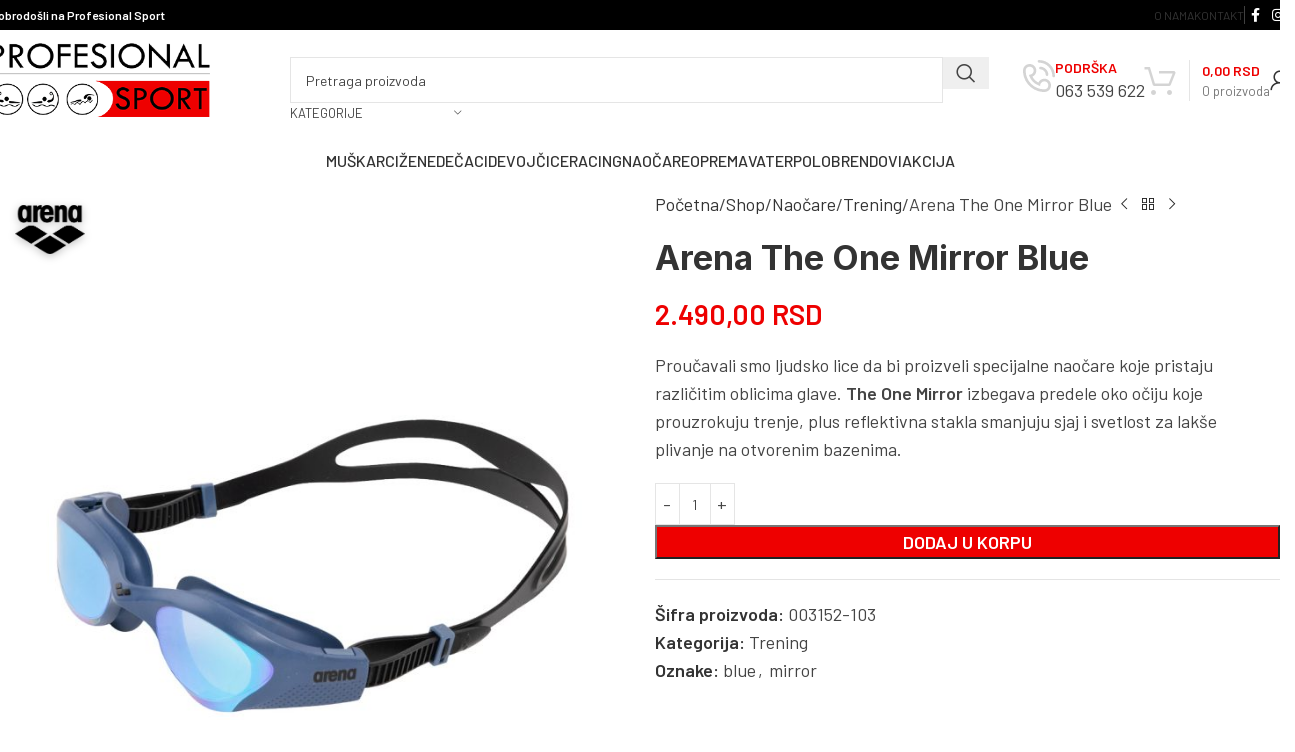

--- FILE ---
content_type: text/html; charset=UTF-8
request_url: https://www.profesionalsport.com/shop/naocare/trening-naocare/arena-the-one-mirror-blue/
body_size: 29229
content:
<!DOCTYPE html>
<html lang="sr-RS">
<head>
	<meta charset="UTF-8">
	<link rel="profile" href="https://gmpg.org/xfn/11">
	<link rel="pingback" href="https://www.profesionalsport.com/xmlrpc.php">

	<meta name='robots' content='index, follow, max-image-preview:large, max-snippet:-1, max-video-preview:-1' />

<!-- Google Tag Manager by PYS -->
    <script data-cfasync="false" data-pagespeed-no-defer>
	    window.dataLayerPYS = window.dataLayerPYS || [];
	</script>
<!-- End Google Tag Manager by PYS -->
	<!-- This site is optimized with the Yoast SEO Premium plugin v25.5 (Yoast SEO v25.5) - https://yoast.com/wordpress/plugins/seo/ -->
	<title>Arena The One Mirror Blue | PROFESIONAL SPORT</title>
	<meta name="description" content="Proučavali smo ljudsko lice da bi proizveli specijalne naočare koje pristaju različitim oblicima glave. The One Mirror izbegava predele oko očiju koje prouzrokuju trenje, plus reflektivna stakla smanjuju sjaj i svetlost za lakše plivanje na otvorenim bazenima." />
	<link rel="canonical" href="https://www.profesionalsport.com/shop/naocare/trening-naocare/arena-the-one-mirror-blue/" />
	<meta property="og:locale" content="sr_RS" />
	<meta property="og:type" content="product" />
	<meta property="og:title" content="Arena The One Mirror Blue | PROFESIONAL SPORT" />
	<meta property="og:description" content="Proučavali smo ljudsko lice da bi proizveli specijalne naočare koje pristaju različitim oblicima glave. The One Mirror izbegava predele oko očiju koje prouzrokuju trenje, plus reflektivna stakla smanjuju sjaj i svetlost za lakše plivanje na otvorenim bazenima." />
	<meta property="og:url" content="https://www.profesionalsport.com/shop/naocare/trening-naocare/arena-the-one-mirror-blue/" />
	<meta property="og:site_name" content="PROFESIONAL SPORT" />
	<meta property="article:modified_time" content="2023-04-14T10:31:10+00:00" />
	<meta property="og:image" content="https://www.profesionalsport.com/wp-content/uploads/2023/04/003152-103-THE-ONE-MIRROR-BLUE.jpg" />
	<meta property="og:image:width" content="1047" />
	<meta property="og:image:height" content="1280" />
	<meta property="og:image:type" content="image/jpeg" /><meta property="og:image" content="https://www.profesionalsport.com/wp-content/uploads/2023/04/003152-103-THE-ONE-MIRROR-BLUE-2.jpg" />
	<meta property="og:image:width" content="1047" />
	<meta property="og:image:height" content="1280" />
	<meta property="og:image:type" content="image/jpeg" /><meta property="og:image" content="https://www.profesionalsport.com/wp-content/uploads/2023/04/003152-103-THE-ONE-MIRROR-BLUE-5.jpg" />
	<meta property="og:image:width" content="1047" />
	<meta property="og:image:height" content="1280" />
	<meta property="og:image:type" content="image/jpeg" /><meta property="og:image" content="https://www.profesionalsport.com/wp-content/uploads/2023/04/003152-103-THE-ONE-MIRROR-BLUE-4.jpg" />
	<meta property="og:image:width" content="1047" />
	<meta property="og:image:height" content="1280" />
	<meta property="og:image:type" content="image/jpeg" /><meta property="og:image" content="https://www.profesionalsport.com/wp-content/uploads/2023/04/003152-103-THE-ONE-MIRROR-BLUE-3.jpg" />
	<meta property="og:image:width" content="1047" />
	<meta property="og:image:height" content="1280" />
	<meta property="og:image:type" content="image/jpeg" />
	<meta name="twitter:card" content="summary_large_image" />
	<meta name="twitter:label1" content="Price" />
	<meta name="twitter:data1" content="2.490,00&nbsp;RSD" />
	<meta name="twitter:label2" content="Availability" />
	<meta name="twitter:data2" content="In stock" />
	<script type="application/ld+json" class="yoast-schema-graph">{"@context":"https://schema.org","@graph":[{"@type":["WebPage","ItemPage"],"@id":"https://www.profesionalsport.com/shop/naocare/trening-naocare/arena-the-one-mirror-blue/","url":"https://www.profesionalsport.com/shop/naocare/trening-naocare/arena-the-one-mirror-blue/","name":"Arena The One Mirror Blue | PROFESIONAL SPORT","isPartOf":{"@id":"https://www.profesionalsport.com/#website"},"primaryImageOfPage":{"@id":"https://www.profesionalsport.com/shop/naocare/trening-naocare/arena-the-one-mirror-blue/#primaryimage"},"image":{"@id":"https://www.profesionalsport.com/shop/naocare/trening-naocare/arena-the-one-mirror-blue/#primaryimage"},"thumbnailUrl":"https://www.profesionalsport.com/wp-content/uploads/2023/04/003152-103-THE-ONE-MIRROR-BLUE.jpg","breadcrumb":{"@id":"https://www.profesionalsport.com/shop/naocare/trening-naocare/arena-the-one-mirror-blue/#breadcrumb"},"inLanguage":"sr-RS","potentialAction":{"@type":"BuyAction","target":"https://www.profesionalsport.com/shop/naocare/trening-naocare/arena-the-one-mirror-blue/"}},{"@type":"ImageObject","inLanguage":"sr-RS","@id":"https://www.profesionalsport.com/shop/naocare/trening-naocare/arena-the-one-mirror-blue/#primaryimage","url":"https://www.profesionalsport.com/wp-content/uploads/2023/04/003152-103-THE-ONE-MIRROR-BLUE.jpg","contentUrl":"https://www.profesionalsport.com/wp-content/uploads/2023/04/003152-103-THE-ONE-MIRROR-BLUE.jpg","width":1047,"height":1280},{"@type":"BreadcrumbList","@id":"https://www.profesionalsport.com/shop/naocare/trening-naocare/arena-the-one-mirror-blue/#breadcrumb","itemListElement":[{"@type":"ListItem","position":1,"name":"Shop","item":"https://www.profesionalsport.com/shop/"},{"@type":"ListItem","position":2,"name":"Arena The One Mirror Blue"}]},{"@type":"WebSite","@id":"https://www.profesionalsport.com/#website","url":"https://www.profesionalsport.com/","name":"PROFESIONAL SPORT","description":"Oprema za plivanje i vaterpolo","publisher":{"@id":"https://www.profesionalsport.com/#organization"},"potentialAction":[{"@type":"SearchAction","target":{"@type":"EntryPoint","urlTemplate":"https://www.profesionalsport.com/?s={search_term_string}"},"query-input":{"@type":"PropertyValueSpecification","valueRequired":true,"valueName":"search_term_string"}}],"inLanguage":"sr-RS"},{"@type":"Organization","@id":"https://www.profesionalsport.com/#organization","name":"Profesional Sport","url":"https://www.profesionalsport.com/","logo":{"@type":"ImageObject","inLanguage":"sr-RS","@id":"https://www.profesionalsport.com/#/schema/logo/image/","url":"https://www.profesionalsport.com/wp-content/uploads/2020/05/logo-sport.png","contentUrl":"https://www.profesionalsport.com/wp-content/uploads/2020/05/logo-sport.png","width":350,"height":119,"caption":"Profesional Sport"},"image":{"@id":"https://www.profesionalsport.com/#/schema/logo/image/"},"sameAs":["https://www.facebook.com/ProfesionalSport/","https://www.instagram.com/profesionalsport/"]}]}</script>
	<meta property="product:brand" content="Arena" />
	<meta property="product:price:amount" content="2490.00" />
	<meta property="product:price:currency" content="RSD" />
	<meta property="og:availability" content="instock" />
	<meta property="product:availability" content="instock" />
	<meta property="product:retailer_item_id" content="003152-103" />
	<meta property="product:condition" content="new" />
	<!-- / Yoast SEO Premium plugin. -->


<link rel='dns-prefetch' href='//fonts.googleapis.com' />
<link rel="alternate" type="application/rss+xml" title="PROFESIONAL SPORT &raquo; dovod" href="https://www.profesionalsport.com/feed/" />
<link rel="alternate" type="application/rss+xml" title="PROFESIONAL SPORT &raquo; dovod komentara" href="https://www.profesionalsport.com/comments/feed/" />
<link rel="alternate" title="oEmbed (JSON)" type="application/json+oembed" href="https://www.profesionalsport.com/wp-json/oembed/1.0/embed?url=https%3A%2F%2Fwww.profesionalsport.com%2Fshop%2Fnaocare%2Ftrening-naocare%2Farena-the-one-mirror-blue%2F" />
<link rel="alternate" title="oEmbed (XML)" type="text/xml+oembed" href="https://www.profesionalsport.com/wp-json/oembed/1.0/embed?url=https%3A%2F%2Fwww.profesionalsport.com%2Fshop%2Fnaocare%2Ftrening-naocare%2Farena-the-one-mirror-blue%2F&#038;format=xml" />
<style id='wp-img-auto-sizes-contain-inline-css' type='text/css'>
img:is([sizes=auto i],[sizes^="auto," i]){contain-intrinsic-size:3000px 1500px}
/*# sourceURL=wp-img-auto-sizes-contain-inline-css */
</style>
<link rel='stylesheet' id='linearicons-css' href='https://www.profesionalsport.com/wp-content/plugins/martfury-addons/assets/css/linearicons.min.css?ver=1.0.0' type='text/css' media='all' />
<link rel='stylesheet' id='responsive-lightbox-swipebox-css' href='https://www.profesionalsport.com/wp-content/plugins/responsive-lightbox/assets/swipebox/swipebox.min.css?ver=1.5.2' type='text/css' media='all' />
<link rel='stylesheet' id='npintesacss-css' href='https://www.profesionalsport.com/wp-content/plugins/woocommerce-np-intesa-payment/css/style.css?ver=1.6.199' type='text/css' media='all' />
<style id='woocommerce-inline-inline-css' type='text/css'>
.woocommerce form .form-row .required { visibility: visible; }
/*# sourceURL=woocommerce-inline-inline-css */
</style>
<link rel='stylesheet' id='wcct_public_css-css' href='https://www.profesionalsport.com/wp-content/plugins/finale-woocommerce-sales-countdown-timer-discount-plugin/assets/css/wcct_combined.css?ver=2.17.1' type='text/css' media='all' />
<link rel='stylesheet' id='wppopups-base-css' href='https://www.profesionalsport.com/wp-content/plugins/wp-popups-lite/src/assets/css/wppopups-base.css?ver=2.2.0.3' type='text/css' media='all' />
<link rel='stylesheet' id='wcrs-main-css' href='https://www.profesionalsport.com/wp-content/plugins/serbian-addons-for-woocommerce/dist/styles/main_17e3b.css?ver=3.1.10' type='text/css' media='all' />
<link rel='stylesheet' id='js_composer_front-css' href='https://www.profesionalsport.com/wp-content/plugins/js_composer/assets/css/js_composer.min.css?ver=7.9' type='text/css' media='all' />
<link rel='stylesheet' id='wd-style-base-css' href='https://www.profesionalsport.com/wp-content/themes/sportstyle/css/parts/base.min.css?ver=8.2.7' type='text/css' media='all' />
<link rel='stylesheet' id='wd-helpers-wpb-elem-css' href='https://www.profesionalsport.com/wp-content/themes/sportstyle/css/parts/helpers-wpb-elem.min.css?ver=8.2.7' type='text/css' media='all' />
<link rel='stylesheet' id='wd-revolution-slider-css' href='https://www.profesionalsport.com/wp-content/themes/sportstyle/css/parts/int-rev-slider.min.css?ver=8.2.7' type='text/css' media='all' />
<link rel='stylesheet' id='wd-wpbakery-base-css' href='https://www.profesionalsport.com/wp-content/themes/sportstyle/css/parts/int-wpb-base.min.css?ver=8.2.7' type='text/css' media='all' />
<link rel='stylesheet' id='wd-wpbakery-base-deprecated-css' href='https://www.profesionalsport.com/wp-content/themes/sportstyle/css/parts/int-wpb-base-deprecated.min.css?ver=8.2.7' type='text/css' media='all' />
<link rel='stylesheet' id='wd-woocommerce-base-css' href='https://www.profesionalsport.com/wp-content/themes/sportstyle/css/parts/woocommerce-base.min.css?ver=8.2.7' type='text/css' media='all' />
<link rel='stylesheet' id='wd-mod-star-rating-css' href='https://www.profesionalsport.com/wp-content/themes/sportstyle/css/parts/mod-star-rating.min.css?ver=8.2.7' type='text/css' media='all' />
<link rel='stylesheet' id='wd-woocommerce-block-notices-css' href='https://www.profesionalsport.com/wp-content/themes/sportstyle/css/parts/woo-mod-block-notices.min.css?ver=8.2.7' type='text/css' media='all' />
<link rel='stylesheet' id='wd-woo-mod-quantity-css' href='https://www.profesionalsport.com/wp-content/themes/sportstyle/css/parts/woo-mod-quantity.min.css?ver=8.2.7' type='text/css' media='all' />
<link rel='stylesheet' id='wd-woo-opt-free-progress-bar-css' href='https://www.profesionalsport.com/wp-content/themes/sportstyle/css/parts/woo-opt-free-progress-bar.min.css?ver=8.2.7' type='text/css' media='all' />
<link rel='stylesheet' id='wd-woo-mod-progress-bar-css' href='https://www.profesionalsport.com/wp-content/themes/sportstyle/css/parts/woo-mod-progress-bar.min.css?ver=8.2.7' type='text/css' media='all' />
<link rel='stylesheet' id='wd-woo-single-prod-el-base-css' href='https://www.profesionalsport.com/wp-content/themes/sportstyle/css/parts/woo-single-prod-el-base.min.css?ver=8.2.7' type='text/css' media='all' />
<link rel='stylesheet' id='wd-woo-mod-stock-status-css' href='https://www.profesionalsport.com/wp-content/themes/sportstyle/css/parts/woo-mod-stock-status.min.css?ver=8.2.7' type='text/css' media='all' />
<link rel='stylesheet' id='wd-woo-opt-hide-larger-price-css' href='https://www.profesionalsport.com/wp-content/themes/sportstyle/css/parts/woo-opt-hide-larger-price.min.css?ver=8.2.7' type='text/css' media='all' />
<link rel='stylesheet' id='wd-woo-mod-shop-attributes-css' href='https://www.profesionalsport.com/wp-content/themes/sportstyle/css/parts/woo-mod-shop-attributes.min.css?ver=8.2.7' type='text/css' media='all' />
<link rel='stylesheet' id='wd-header-base-css' href='https://www.profesionalsport.com/wp-content/themes/sportstyle/css/parts/header-base.min.css?ver=8.2.7' type='text/css' media='all' />
<link rel='stylesheet' id='wd-mod-tools-css' href='https://www.profesionalsport.com/wp-content/themes/sportstyle/css/parts/mod-tools.min.css?ver=8.2.7' type='text/css' media='all' />
<link rel='stylesheet' id='wd-header-elements-base-css' href='https://www.profesionalsport.com/wp-content/themes/sportstyle/css/parts/header-el-base.min.css?ver=8.2.7' type='text/css' media='all' />
<link rel='stylesheet' id='wd-social-icons-css' href='https://www.profesionalsport.com/wp-content/themes/sportstyle/css/parts/el-social-icons.min.css?ver=8.2.7' type='text/css' media='all' />
<link rel='stylesheet' id='wd-header-search-css' href='https://www.profesionalsport.com/wp-content/themes/sportstyle/css/parts/header-el-search.min.css?ver=8.2.7' type='text/css' media='all' />
<link rel='stylesheet' id='wd-header-search-form-css' href='https://www.profesionalsport.com/wp-content/themes/sportstyle/css/parts/header-el-search-form.min.css?ver=8.2.7' type='text/css' media='all' />
<link rel='stylesheet' id='wd-wd-search-form-css' href='https://www.profesionalsport.com/wp-content/themes/sportstyle/css/parts/wd-search-form.min.css?ver=8.2.7' type='text/css' media='all' />
<link rel='stylesheet' id='wd-wd-search-results-css' href='https://www.profesionalsport.com/wp-content/themes/sportstyle/css/parts/wd-search-results.min.css?ver=8.2.7' type='text/css' media='all' />
<link rel='stylesheet' id='wd-wd-search-dropdown-css' href='https://www.profesionalsport.com/wp-content/themes/sportstyle/css/parts/wd-search-dropdown.min.css?ver=8.2.7' type='text/css' media='all' />
<link rel='stylesheet' id='wd-wd-search-cat-css' href='https://www.profesionalsport.com/wp-content/themes/sportstyle/css/parts/wd-search-cat.min.css?ver=8.2.7' type='text/css' media='all' />
<link rel='stylesheet' id='wd-info-box-css' href='https://www.profesionalsport.com/wp-content/themes/sportstyle/css/parts/el-info-box.min.css?ver=8.2.7' type='text/css' media='all' />
<link rel='stylesheet' id='wd-header-cart-design-3-css' href='https://www.profesionalsport.com/wp-content/themes/sportstyle/css/parts/header-el-cart-design-3.min.css?ver=8.2.7' type='text/css' media='all' />
<link rel='stylesheet' id='wd-header-cart-side-css' href='https://www.profesionalsport.com/wp-content/themes/sportstyle/css/parts/header-el-cart-side.min.css?ver=8.2.7' type='text/css' media='all' />
<link rel='stylesheet' id='wd-header-cart-css' href='https://www.profesionalsport.com/wp-content/themes/sportstyle/css/parts/header-el-cart.min.css?ver=8.2.7' type='text/css' media='all' />
<link rel='stylesheet' id='wd-widget-shopping-cart-css' href='https://www.profesionalsport.com/wp-content/themes/sportstyle/css/parts/woo-widget-shopping-cart.min.css?ver=8.2.7' type='text/css' media='all' />
<link rel='stylesheet' id='wd-widget-product-list-css' href='https://www.profesionalsport.com/wp-content/themes/sportstyle/css/parts/woo-widget-product-list.min.css?ver=8.2.7' type='text/css' media='all' />
<link rel='stylesheet' id='wd-woo-mod-login-form-css' href='https://www.profesionalsport.com/wp-content/themes/sportstyle/css/parts/woo-mod-login-form.min.css?ver=8.2.7' type='text/css' media='all' />
<link rel='stylesheet' id='wd-header-my-account-css' href='https://www.profesionalsport.com/wp-content/themes/sportstyle/css/parts/header-el-my-account.min.css?ver=8.2.7' type='text/css' media='all' />
<link rel='stylesheet' id='wd-header-mobile-nav-dropdown-css' href='https://www.profesionalsport.com/wp-content/themes/sportstyle/css/parts/header-el-mobile-nav-dropdown.min.css?ver=8.2.7' type='text/css' media='all' />
<link rel='stylesheet' id='wd-page-title-css' href='https://www.profesionalsport.com/wp-content/themes/sportstyle/css/parts/page-title.min.css?ver=8.2.7' type='text/css' media='all' />
<link rel='stylesheet' id='wd-woo-single-prod-predefined-css' href='https://www.profesionalsport.com/wp-content/themes/sportstyle/css/parts/woo-single-prod-predefined.min.css?ver=8.2.7' type='text/css' media='all' />
<link rel='stylesheet' id='wd-woo-single-prod-and-quick-view-predefined-css' href='https://www.profesionalsport.com/wp-content/themes/sportstyle/css/parts/woo-single-prod-and-quick-view-predefined.min.css?ver=8.2.7' type='text/css' media='all' />
<link rel='stylesheet' id='wd-woo-single-prod-el-tabs-predefined-css' href='https://www.profesionalsport.com/wp-content/themes/sportstyle/css/parts/woo-single-prod-el-tabs-predefined.min.css?ver=8.2.7' type='text/css' media='all' />
<link rel='stylesheet' id='wd-photoswipe-css' href='https://www.profesionalsport.com/wp-content/themes/sportstyle/css/parts/lib-photoswipe.min.css?ver=8.2.7' type='text/css' media='all' />
<link rel='stylesheet' id='wd-woo-single-prod-el-gallery-css' href='https://www.profesionalsport.com/wp-content/themes/sportstyle/css/parts/woo-single-prod-el-gallery.min.css?ver=8.2.7' type='text/css' media='all' />
<link rel='stylesheet' id='wd-swiper-css' href='https://www.profesionalsport.com/wp-content/themes/sportstyle/css/parts/lib-swiper.min.css?ver=8.2.7' type='text/css' media='all' />
<link rel='stylesheet' id='wd-swiper-arrows-css' href='https://www.profesionalsport.com/wp-content/themes/sportstyle/css/parts/lib-swiper-arrows.min.css?ver=8.2.7' type='text/css' media='all' />
<link rel='stylesheet' id='wd-woo-single-prod-el-navigation-css' href='https://www.profesionalsport.com/wp-content/themes/sportstyle/css/parts/woo-single-prod-el-navigation.min.css?ver=8.2.7' type='text/css' media='all' />
<link rel='stylesheet' id='wd-tabs-css' href='https://www.profesionalsport.com/wp-content/themes/sportstyle/css/parts/el-tabs.min.css?ver=8.2.7' type='text/css' media='all' />
<link rel='stylesheet' id='wd-woo-single-prod-el-tabs-opt-layout-tabs-css' href='https://www.profesionalsport.com/wp-content/themes/sportstyle/css/parts/woo-single-prod-el-tabs-opt-layout-tabs.min.css?ver=8.2.7' type='text/css' media='all' />
<link rel='stylesheet' id='wd-accordion-css' href='https://www.profesionalsport.com/wp-content/themes/sportstyle/css/parts/el-accordion.min.css?ver=8.2.7' type='text/css' media='all' />
<link rel='stylesheet' id='wd-accordion-elem-wpb-css' href='https://www.profesionalsport.com/wp-content/themes/sportstyle/css/parts/el-accordion-wpb-elem.min.css?ver=8.2.7' type='text/css' media='all' />
<link rel='stylesheet' id='wd-product-loop-css' href='https://www.profesionalsport.com/wp-content/themes/sportstyle/css/parts/woo-product-loop.min.css?ver=8.2.7' type='text/css' media='all' />
<link rel='stylesheet' id='wd-product-loop-quick-css' href='https://www.profesionalsport.com/wp-content/themes/sportstyle/css/parts/woo-product-loop-quick.min.css?ver=8.2.7' type='text/css' media='all' />
<link rel='stylesheet' id='wd-woo-mod-add-btn-replace-css' href='https://www.profesionalsport.com/wp-content/themes/sportstyle/css/parts/woo-mod-add-btn-replace.min.css?ver=8.2.7' type='text/css' media='all' />
<link rel='stylesheet' id='wd-woo-mod-swatches-base-css' href='https://www.profesionalsport.com/wp-content/themes/sportstyle/css/parts/woo-mod-swatches-base.min.css?ver=8.2.7' type='text/css' media='all' />
<link rel='stylesheet' id='wd-woo-opt-stretch-cont-css' href='https://www.profesionalsport.com/wp-content/themes/sportstyle/css/parts/woo-opt-stretch-cont.min.css?ver=8.2.7' type='text/css' media='all' />
<link rel='stylesheet' id='wd-bordered-product-css' href='https://www.profesionalsport.com/wp-content/themes/sportstyle/css/parts/woo-opt-bordered-product.min.css?ver=8.2.7' type='text/css' media='all' />
<link rel='stylesheet' id='wd-swiper-pagin-css' href='https://www.profesionalsport.com/wp-content/themes/sportstyle/css/parts/lib-swiper-pagin.min.css?ver=8.2.7' type='text/css' media='all' />
<link rel='stylesheet' id='wd-footer-base-css' href='https://www.profesionalsport.com/wp-content/themes/sportstyle/css/parts/footer-base.min.css?ver=8.2.7' type='text/css' media='all' />
<link rel='stylesheet' id='wd-social-icons-styles-css' href='https://www.profesionalsport.com/wp-content/themes/sportstyle/css/parts/el-social-styles.min.css?ver=8.2.7' type='text/css' media='all' />
<link rel='stylesheet' id='wd-scroll-top-css' href='https://www.profesionalsport.com/wp-content/themes/sportstyle/css/parts/opt-scrolltotop.min.css?ver=8.2.7' type='text/css' media='all' />
<link rel='stylesheet' id='wd-header-my-account-sidebar-css' href='https://www.profesionalsport.com/wp-content/themes/sportstyle/css/parts/header-el-my-account-sidebar.min.css?ver=8.2.7' type='text/css' media='all' />
<link rel='stylesheet' id='wd-cookies-popup-css' href='https://www.profesionalsport.com/wp-content/themes/sportstyle/css/parts/opt-cookies.min.css?ver=8.2.7' type='text/css' media='all' />
<link rel='stylesheet' id='xts-style-theme_settings_default-css' href='https://www.profesionalsport.com/wp-content/uploads/2026/01/xts-theme_settings_default-1767892098.css?ver=8.2.7' type='text/css' media='all' />
<link rel='stylesheet' id='xts-google-fonts-css' href='https://fonts.googleapis.com/css?family=Barlow%3A400%2C600%2C500%7CInter%3A400%2C600%2C500%2C700%7CRaleway%3A400%2C600&#038;ver=8.2.7' type='text/css' media='all' />
<script type="text/javascript" id="jquery-core-js-extra">
/* <![CDATA[ */
var pysFacebookRest = {"restApiUrl":"https://www.profesionalsport.com/wp-json/pys-facebook/v1/event","debug":""};
//# sourceURL=jquery-core-js-extra
/* ]]> */
</script>
<script type="text/javascript" src="https://www.profesionalsport.com/wp-includes/js/jquery/jquery.min.js?ver=3.7.1" id="jquery-core-js"></script>
<script type="text/javascript" src="https://www.profesionalsport.com/wp-content/plugins/responsive-lightbox/assets/dompurify/purify.min.js?ver=3.3.1" id="dompurify-js"></script>
<script type="text/javascript" id="responsive-lightbox-sanitizer-js-before">
/* <![CDATA[ */
window.RLG = window.RLG || {}; window.RLG.sanitizeAllowedHosts = ["youtube.com","www.youtube.com","youtu.be","vimeo.com","player.vimeo.com"];
//# sourceURL=responsive-lightbox-sanitizer-js-before
/* ]]> */
</script>
<script type="text/javascript" src="https://www.profesionalsport.com/wp-content/plugins/responsive-lightbox/js/sanitizer.js?ver=2.6.1" id="responsive-lightbox-sanitizer-js"></script>
<script type="text/javascript" src="https://www.profesionalsport.com/wp-content/plugins/responsive-lightbox/assets/swipebox/jquery.swipebox.min.js?ver=1.5.2" id="responsive-lightbox-swipebox-js"></script>
<script type="text/javascript" src="https://www.profesionalsport.com/wp-includes/js/underscore.min.js?ver=1.13.7" id="underscore-js"></script>
<script type="text/javascript" src="https://www.profesionalsport.com/wp-content/plugins/responsive-lightbox/assets/infinitescroll/infinite-scroll.pkgd.min.js?ver=4.0.1" id="responsive-lightbox-infinite-scroll-js"></script>
<script type="text/javascript" id="responsive-lightbox-js-before">
/* <![CDATA[ */
var rlArgs = {"script":"swipebox","selector":"lightbox","customEvents":"","activeGalleries":true,"animation":true,"hideCloseButtonOnMobile":false,"removeBarsOnMobile":false,"hideBars":true,"hideBarsDelay":5000,"videoMaxWidth":1080,"useSVG":true,"loopAtEnd":false,"woocommerce_gallery":false,"ajaxurl":"https:\/\/www.profesionalsport.com\/wp-admin\/admin-ajax.php","nonce":"c0be098193","preview":false,"postId":17674,"scriptExtension":false};

//# sourceURL=responsive-lightbox-js-before
/* ]]> */
</script>
<script type="text/javascript" src="https://www.profesionalsport.com/wp-content/plugins/responsive-lightbox/js/front.js?ver=2.6.1" id="responsive-lightbox-js"></script>
<script type="text/javascript" id="hlst_np_intesa-js-extra">
/* <![CDATA[ */
var NestPay = {"enqueue_script":"//cdn.payments.holest.com/ui-compatibile-js/ui.js?uiscript=nestpay&platform=wc","ajax_url":"https://www.profesionalsport.com/wp-admin/admin-ajax.php","logoHTML":"","ccHTML":"","logo":"","checkoutURL":"https://www.profesionalsport.com/blagajna/","plugin_version":"1.6.199","woo_currency":"RSD","woo_currency_n":"RSD","disable_autoupdate":"","locale":"sr_RS","labels":{"method_title":"Pla\u0107anje platnom karticom","method_description":"Pla\u0107anje online prilikom naru\u010divanja.","method_title_raw":"Pla\u0107anje platnom karticom","method_description_raw":"Pla\u0107anje online prilikom naru\u010divanja."},"hidden":"no"};
//# sourceURL=hlst_np_intesa-js-extra
/* ]]> */
</script>
<script type="text/javascript" src="https://www.profesionalsport.com/wp-content/plugins/woocommerce-np-intesa-payment/js/script.js?ver=1.6.199" id="hlst_np_intesa-js"></script>
<script type="text/javascript" src="https://www.profesionalsport.com/wp-content/plugins/woocommerce/assets/js/zoom/jquery.zoom.min.js?ver=1.7.21-wc.10.4.3" id="wc-zoom-js" defer="defer" data-wp-strategy="defer"></script>
<script type="text/javascript" id="wc-single-product-js-extra">
/* <![CDATA[ */
var wc_single_product_params = {"i18n_required_rating_text":"Ocenite","i18n_rating_options":["1 od 5 zvezdica","2 od 5 zvezdica","3 od 5 zvezdica","4 od 5 zvezdica","5 od 5 zvezdica"],"i18n_product_gallery_trigger_text":"Pogledajte galeriju slika preko celog ekrana","review_rating_required":"yes","flexslider":{"rtl":false,"animation":"slide","smoothHeight":true,"directionNav":false,"controlNav":"thumbnails","slideshow":false,"animationSpeed":500,"animationLoop":false,"allowOneSlide":false},"zoom_enabled":"","zoom_options":[],"photoswipe_enabled":"","photoswipe_options":{"shareEl":false,"closeOnScroll":false,"history":false,"hideAnimationDuration":0,"showAnimationDuration":0},"flexslider_enabled":""};
//# sourceURL=wc-single-product-js-extra
/* ]]> */
</script>
<script type="text/javascript" src="https://www.profesionalsport.com/wp-content/plugins/woocommerce/assets/js/frontend/single-product.min.js?ver=10.4.3" id="wc-single-product-js" defer="defer" data-wp-strategy="defer"></script>
<script type="text/javascript" src="https://www.profesionalsport.com/wp-content/plugins/woocommerce/assets/js/jquery-blockui/jquery.blockUI.min.js?ver=2.7.0-wc.10.4.3" id="wc-jquery-blockui-js" defer="defer" data-wp-strategy="defer"></script>
<script type="text/javascript" src="https://www.profesionalsport.com/wp-content/plugins/woocommerce/assets/js/js-cookie/js.cookie.min.js?ver=2.1.4-wc.10.4.3" id="wc-js-cookie-js" defer="defer" data-wp-strategy="defer"></script>
<script type="text/javascript" id="woocommerce-js-extra">
/* <![CDATA[ */
var woocommerce_params = {"ajax_url":"/wp-admin/admin-ajax.php","wc_ajax_url":"/?wc-ajax=%%endpoint%%","i18n_password_show":"Prika\u017ei lozinku","i18n_password_hide":"Sakrij lozinku"};
//# sourceURL=woocommerce-js-extra
/* ]]> */
</script>
<script type="text/javascript" src="https://www.profesionalsport.com/wp-content/plugins/woocommerce/assets/js/frontend/woocommerce.min.js?ver=10.4.3" id="woocommerce-js" defer="defer" data-wp-strategy="defer"></script>
<script type="text/javascript" src="https://www.profesionalsport.com/wp-content/themes/sportstyle/js/libs/device.min.js?ver=8.2.7" id="wd-device-library-js"></script>
<script type="text/javascript" src="https://www.profesionalsport.com/wp-content/themes/sportstyle/js/scripts/global/scrollBar.min.js?ver=8.2.7" id="wd-scrollbar-js"></script>
<script></script><link rel="https://api.w.org/" href="https://www.profesionalsport.com/wp-json/" /><link rel="alternate" title="JSON" type="application/json" href="https://www.profesionalsport.com/wp-json/wp/v2/product/17674" /><link rel="EditURI" type="application/rsd+xml" title="RSD" href="https://www.profesionalsport.com/xmlrpc.php?rsd" />
<link rel='shortlink' href='https://www.profesionalsport.com/?p=17674' />
					<meta name="viewport" content="width=device-width, initial-scale=1.0, maximum-scale=1.0, user-scalable=no">
										<noscript><style>.woocommerce-product-gallery{ opacity: 1 !important; }</style></noscript>
	<style type="text/css">.recentcomments a{display:inline !important;padding:0 !important;margin:0 !important;}</style><meta name="generator" content="Powered by WPBakery Page Builder - drag and drop page builder for WordPress."/>
<meta name="generator" content="Powered by Slider Revolution 6.6.20 - responsive, Mobile-Friendly Slider Plugin for WordPress with comfortable drag and drop interface." />
<link rel="icon" href="https://www.profesionalsport.com/wp-content/uploads/2020/05/cropped-swimming-pool-32x32.png" sizes="32x32" />
<link rel="icon" href="https://www.profesionalsport.com/wp-content/uploads/2020/05/cropped-swimming-pool-192x192.png" sizes="192x192" />
<link rel="apple-touch-icon" href="https://www.profesionalsport.com/wp-content/uploads/2020/05/cropped-swimming-pool-180x180.png" />
<meta name="msapplication-TileImage" content="https://www.profesionalsport.com/wp-content/uploads/2020/05/cropped-swimming-pool-270x270.png" />
<script>function setREVStartSize(e){
			//window.requestAnimationFrame(function() {
				window.RSIW = window.RSIW===undefined ? window.innerWidth : window.RSIW;
				window.RSIH = window.RSIH===undefined ? window.innerHeight : window.RSIH;
				try {
					var pw = document.getElementById(e.c).parentNode.offsetWidth,
						newh;
					pw = pw===0 || isNaN(pw) || (e.l=="fullwidth" || e.layout=="fullwidth") ? window.RSIW : pw;
					e.tabw = e.tabw===undefined ? 0 : parseInt(e.tabw);
					e.thumbw = e.thumbw===undefined ? 0 : parseInt(e.thumbw);
					e.tabh = e.tabh===undefined ? 0 : parseInt(e.tabh);
					e.thumbh = e.thumbh===undefined ? 0 : parseInt(e.thumbh);
					e.tabhide = e.tabhide===undefined ? 0 : parseInt(e.tabhide);
					e.thumbhide = e.thumbhide===undefined ? 0 : parseInt(e.thumbhide);
					e.mh = e.mh===undefined || e.mh=="" || e.mh==="auto" ? 0 : parseInt(e.mh,0);
					if(e.layout==="fullscreen" || e.l==="fullscreen")
						newh = Math.max(e.mh,window.RSIH);
					else{
						e.gw = Array.isArray(e.gw) ? e.gw : [e.gw];
						for (var i in e.rl) if (e.gw[i]===undefined || e.gw[i]===0) e.gw[i] = e.gw[i-1];
						e.gh = e.el===undefined || e.el==="" || (Array.isArray(e.el) && e.el.length==0)? e.gh : e.el;
						e.gh = Array.isArray(e.gh) ? e.gh : [e.gh];
						for (var i in e.rl) if (e.gh[i]===undefined || e.gh[i]===0) e.gh[i] = e.gh[i-1];
											
						var nl = new Array(e.rl.length),
							ix = 0,
							sl;
						e.tabw = e.tabhide>=pw ? 0 : e.tabw;
						e.thumbw = e.thumbhide>=pw ? 0 : e.thumbw;
						e.tabh = e.tabhide>=pw ? 0 : e.tabh;
						e.thumbh = e.thumbhide>=pw ? 0 : e.thumbh;
						for (var i in e.rl) nl[i] = e.rl[i]<window.RSIW ? 0 : e.rl[i];
						sl = nl[0];
						for (var i in nl) if (sl>nl[i] && nl[i]>0) { sl = nl[i]; ix=i;}
						var m = pw>(e.gw[ix]+e.tabw+e.thumbw) ? 1 : (pw-(e.tabw+e.thumbw)) / (e.gw[ix]);
						newh =  (e.gh[ix] * m) + (e.tabh + e.thumbh);
					}
					var el = document.getElementById(e.c);
					if (el!==null && el) el.style.height = newh+"px";
					el = document.getElementById(e.c+"_wrapper");
					if (el!==null && el) {
						el.style.height = newh+"px";
						el.style.display = "block";
					}
				} catch(e){
					console.log("Failure at Presize of Slider:" + e)
				}
			//});
		  };</script>
<style>
		
		</style><style id="kirki-inline-styles"></style><noscript><style> .wpb_animate_when_almost_visible { opacity: 1; }</style></noscript>			<style id="wd-style-header_693686-css" data-type="wd-style-header_693686">
				:root{
	--wd-top-bar-h: 30px;
	--wd-top-bar-sm-h: 30px;
	--wd-top-bar-sticky-h: .00001px;
	--wd-top-bar-brd-w: .00001px;

	--wd-header-general-h: 100px;
	--wd-header-general-sm-h: 80px;
	--wd-header-general-sticky-h: .00001px;
	--wd-header-general-brd-w: .00001px;

	--wd-header-bottom-h: 60px;
	--wd-header-bottom-sm-h: .00001px;
	--wd-header-bottom-sticky-h: .00001px;
	--wd-header-bottom-brd-w: .00001px;

	--wd-header-clone-h: 70px;

	--wd-header-brd-w: calc(var(--wd-top-bar-brd-w) + var(--wd-header-general-brd-w) + var(--wd-header-bottom-brd-w));
	--wd-header-h: calc(var(--wd-top-bar-h) + var(--wd-header-general-h) + var(--wd-header-bottom-h) + var(--wd-header-brd-w));
	--wd-header-sticky-h: calc(var(--wd-top-bar-sticky-h) + var(--wd-header-general-sticky-h) + var(--wd-header-bottom-sticky-h) + var(--wd-header-clone-h) + var(--wd-header-brd-w));
	--wd-header-sm-h: calc(var(--wd-top-bar-sm-h) + var(--wd-header-general-sm-h) + var(--wd-header-bottom-sm-h) + var(--wd-header-brd-w));
}

.whb-top-bar .wd-dropdown {
	margin-top: -5px;
}

.whb-top-bar .wd-dropdown:after {
	height: 5px;
}






.whb-header-bottom .wd-dropdown {
	margin-top: 10px;
}

.whb-header-bottom .wd-dropdown:after {
	height: 20px;
}


.whb-clone.whb-sticked .wd-dropdown:not(.sub-sub-menu) {
	margin-top: 15px;
}

.whb-clone.whb-sticked .wd-dropdown:not(.sub-sub-menu):after {
	height: 25px;
}

		.whb-top-bar-inner { border-color: rgba(230, 230, 230, 1);border-bottom-width: 0px;border-bottom-style: solid; }
.whb-top-bar {
	background-color: rgba(0, 0, 0, 1);
}

.whb-9x1ytaxq7aphtb3npidp form.searchform {
	--wd-form-height: 46px;
}
.whb-4td43oq0ylha9p25x2o4.info-box-wrapper div.wd-info-box {
	--ib-icon-sp: 10px;
}
.whb-general-header {
	border-bottom-width: 0px;border-bottom-style: solid;
}

.whb-header-bottom {
	border-bottom-width: 0px;border-bottom-style: solid;
}
			</style>
							<style type="text/css" id="c4wp-checkout-css">
					.woocommerce-checkout .c4wp_captcha_field {
						margin-bottom: 10px;
						margin-top: 15px;
						position: relative;
						display: inline-block;
					}
				</style>
								<style type="text/css" id="c4wp-v3-lp-form-css">
					.login #login, .login #lostpasswordform {
						min-width: 350px !important;
					}
					.wpforms-field-c4wp iframe {
						width: 100% !important;
					}
				</style>
							<style type="text/css" id="c4wp-v3-lp-form-css">
				.login #login, .login #lostpasswordform {
					min-width: 350px !important;
				}
				.wpforms-field-c4wp iframe {
					width: 100% !important;
				}
			</style>
			<link rel='stylesheet' id='rs-plugin-settings-css' href='https://www.profesionalsport.com/wp-content/plugins/revslider/public/assets/css/rs6.css?ver=6.6.20' type='text/css' media='all' />
<style id='rs-plugin-settings-inline-css' type='text/css'>
#rs-demo-id {}
/*# sourceURL=rs-plugin-settings-inline-css */
</style>
</head>

<body class="wp-singular product-template-default single single-product postid-17674 wp-theme-sportstyle theme-sportstyle woocommerce woocommerce-page woocommerce-no-js wrapper-custom  categories-accordion-on woodmart-ajax-shop-on hide-larger-price wpb-js-composer js-comp-ver-7.9 vc_responsive">
			<script type="text/javascript" id="wd-flicker-fix">// Flicker fix.</script>	
	
	<div class="wd-page-wrapper website-wrapper">
									<header class="whb-header whb-header_693686 whb-sticky-shadow whb-scroll-slide whb-sticky-clone whb-hide-on-scroll">
					<div class="whb-main-header">
	
<div class="whb-row whb-top-bar whb-not-sticky-row whb-with-bg whb-without-border whb-color-light whb-flex-flex-middle">
	<div class="container">
		<div class="whb-flex-row whb-top-bar-inner">
			<div class="whb-column whb-col-left whb-column5 whb-visible-lg">
	
<div class="wd-header-text reset-last-child whb-htp5hpinbsg1bze1fqlz"><strong><span style="color: #ffffff;">Dobrodošli na Profesional Sport</span></strong></div>
</div>
<div class="whb-column whb-col-center whb-column6 whb-visible-lg whb-empty-column">
	</div>
<div class="whb-column whb-col-right whb-column7 whb-visible-lg">
	
<div class="wd-header-nav wd-header-secondary-nav whb-hkday61ohi98k9oz4hae text-left" role="navigation" aria-label="Secondary navigation">
	<ul id="menu-footer-link-6" class="menu wd-nav wd-nav-secondary wd-style-default wd-gap-s"><li id="menu-item-5671" class="menu-item menu-item-type-post_type menu-item-object-page menu-item-5671 item-level-0 menu-simple-dropdown wd-event-hover" ><a href="https://www.profesionalsport.com/o-nama/" class="woodmart-nav-link"><span class="nav-link-text">O nama</span></a></li>
<li id="menu-item-22379" class="menu-item menu-item-type-post_type menu-item-object-page menu-item-22379 item-level-0 menu-simple-dropdown wd-event-hover" ><a href="https://www.profesionalsport.com/kontakt/" class="woodmart-nav-link"><span class="nav-link-text">Kontakt</span></a></li>
</ul></div>
<div class="wd-header-divider wd-full-height whb-kdy3g9c065wxyfmdsb61"></div>
			<div
						class=" wd-social-icons  wd-style-default wd-size-small social-follow wd-shape-square  whb-sli6yksde8xy7qxevwsz color-scheme-light text-center">
				
				
									<a rel="noopener noreferrer nofollow" href="https://www.facebook.com/ProfesionalSport" target="_blank" class=" wd-social-icon social-facebook" aria-label="Facebook social link">
						<span class="wd-icon"></span>
											</a>
				
				
				
				
									<a rel="noopener noreferrer nofollow" href="https://www.instagram.com/profesionalsport/?hl=en" target="_blank" class=" wd-social-icon social-instagram" aria-label="Instagram social link">
						<span class="wd-icon"></span>
											</a>
				
				
				
				
				
				
				
				
				
				
				
				
				
				
				
				
				
				
				
				
				
				
			</div>

		</div>
<div class="whb-column whb-col-mobile whb-column_mobile1 whb-hidden-lg">
	
<div class="wd-header-text reset-last-child whb-u72ku6uzu8it7fnph4k2"><strong><span style="color: #ffffff;">Dobrodošli na Profesional Sport</span></strong></div>

<div class="wd-header-nav wd-header-secondary-nav whb-an5i27nkrstzu70yvllc text-right" role="navigation" aria-label="Secondary navigation">
	<ul id="menu-footer-link-7" class="menu wd-nav wd-nav-secondary wd-style-default wd-gap-s"><li class="menu-item menu-item-type-post_type menu-item-object-page menu-item-5671 item-level-0 menu-simple-dropdown wd-event-hover" ><a href="https://www.profesionalsport.com/o-nama/" class="woodmart-nav-link"><span class="nav-link-text">O nama</span></a></li>
<li class="menu-item menu-item-type-post_type menu-item-object-page menu-item-22379 item-level-0 menu-simple-dropdown wd-event-hover" ><a href="https://www.profesionalsport.com/kontakt/" class="woodmart-nav-link"><span class="nav-link-text">Kontakt</span></a></li>
</ul></div>
</div>
		</div>
	</div>
</div>

<div class="whb-row whb-general-header whb-sticky-row whb-without-bg whb-without-border whb-color-dark whb-flex-flex-middle">
	<div class="container">
		<div class="whb-flex-row whb-general-header-inner">
			<div class="whb-column whb-col-left whb-column8 whb-visible-lg">
	<div class="site-logo whb-gs8bcnxektjsro21n657">
	<a href="https://www.profesionalsport.com/" class="wd-logo wd-main-logo" rel="home" aria-label="Site logo">
		<img width="350" height="119" src="https://www.profesionalsport.com/wp-content/uploads/2020/05/logo-sport2.png" class="attachment-full size-full" alt="" style="max-width:220px;" decoding="async" srcset="https://www.profesionalsport.com/wp-content/uploads/2020/05/logo-sport2.png 350w, https://www.profesionalsport.com/wp-content/uploads/2020/05/logo-sport2-150x51.png 150w" sizes="(max-width: 350px) 100vw, 350px" />	</a>
	</div>
</div>
<div class="whb-column whb-col-center whb-column9 whb-visible-lg">
	
<div class="whb-space-element whb-pkqwefdoekskli4ezu7z " style="width:80px;"></div>
<div class="wd-search-form  wd-header-search-form wd-display-form whb-9x1ytaxq7aphtb3npidp">

<form role="search" method="get" class="searchform  wd-with-cat wd-style-with-bg wd-cat-style-bordered woodmart-ajax-search" action="https://www.profesionalsport.com/"  data-thumbnail="1" data-price="1" data-post_type="product" data-count="20" data-sku="0" data-symbols_count="3" data-include_cat_search="no" autocomplete="off">
	<input type="text" class="s" placeholder="Pretraga proizvoda" value="" name="s" aria-label="Search" title="Pretraga proizvoda" required/>
	<input type="hidden" name="post_type" value="product">

	<span class="wd-clear-search wd-hide"></span>

						<div class="wd-search-cat wd-event-click wd-scroll">
				<input type="hidden" name="product_cat" value="0">
				<a href="#" rel="nofollow" data-val="0">
					<span>
						Kategorije					</span>
				</a>
				<div class="wd-dropdown wd-dropdown-search-cat wd-dropdown-menu wd-scroll-content wd-design-default">
					<ul class="wd-sub-menu">
						<li style="display:none;"><a href="#" data-val="0">Kategorije</a></li>
							<li class="cat-item cat-item-207"><a class="pf-value" href="https://www.profesionalsport.com/kategorija/decaci/" data-val="decaci" data-title="Dečaci" >Dečaci</a>
</li>
	<li class="cat-item cat-item-208"><a class="pf-value" href="https://www.profesionalsport.com/kategorija/devojcice/" data-val="devojcice" data-title="Devojčice" >Devojčice</a>
</li>
	<li class="cat-item cat-item-205"><a class="pf-value" href="https://www.profesionalsport.com/kategorija/muskarci/" data-val="muskarci" data-title="Muškarci" >Muškarci</a>
</li>
	<li class="cat-item cat-item-212"><a class="pf-value" href="https://www.profesionalsport.com/kategorija/naocare/" data-val="naocare" data-title="Naočare" >Naočare</a>
<ul class='children'>
	<li class="cat-item cat-item-219"><a class="pf-value" href="https://www.profesionalsport.com/kategorija/naocare/decije-naocare/" data-val="decije-naocare" data-title="Dečije" >Dečije</a>
</li>
	<li class="cat-item cat-item-221"><a class="pf-value" href="https://www.profesionalsport.com/kategorija/naocare/racing-naocare/" data-val="racing-naocare" data-title="Racing" >Racing</a>
</li>
	<li class="cat-item cat-item-220"><a class="pf-value" href="https://www.profesionalsport.com/kategorija/naocare/trening-naocare/" data-val="trening-naocare" data-title="Trening" >Trening</a>
</li>
</ul>
</li>
	<li class="cat-item cat-item-210"><a class="pf-value" href="https://www.profesionalsport.com/kategorija/oprema/" data-val="oprema" data-title="Oprema" >Oprema</a>
<ul class='children'>
	<li class="cat-item cat-item-217"><a class="pf-value" href="https://www.profesionalsport.com/kategorija/oprema/daske/" data-val="daske" data-title="Daske" >Daske</a>
</li>
	<li class="cat-item cat-item-301"><a class="pf-value" href="https://www.profesionalsport.com/kategorija/oprema/kapice/" data-val="kapice" data-title="Kapice" >Kapice</a>
</li>
	<li class="cat-item cat-item-222"><a class="pf-value" href="https://www.profesionalsport.com/kategorija/oprema/lopatice/" data-val="lopatice" data-title="Lopatice" >Lopatice</a>
</li>
	<li class="cat-item cat-item-215"><a class="pf-value" href="https://www.profesionalsport.com/kategorija/oprema/maske-i-disaljke/" data-val="maske-i-disaljke" data-title="Maske i disaljke" >Maske i disaljke</a>
</li>
	<li class="cat-item cat-item-224"><a class="pf-value" href="https://www.profesionalsport.com/kategorija/oprema/mreze-za-opremu/" data-val="mreze-za-opremu" data-title="Mreže za opremu" >Mreže za opremu</a>
</li>
	<li class="cat-item cat-item-394"><a class="pf-value" href="https://www.profesionalsport.com/kategorija/oprema/papuce/" data-val="papuce" data-title="Papuče" >Papuče</a>
</li>
	<li class="cat-item cat-item-216"><a class="pf-value" href="https://www.profesionalsport.com/kategorija/oprema/peraja/" data-val="peraja" data-title="Peraja" >Peraja</a>
</li>
	<li class="cat-item cat-item-314"><a class="pf-value" href="https://www.profesionalsport.com/kategorija/oprema/peskiri-i-mantili/" data-val="peskiri-i-mantili" data-title="Peškiri i mantili" >Peškiri i mantili</a>
</li>
	<li class="cat-item cat-item-218"><a class="pf-value" href="https://www.profesionalsport.com/kategorija/oprema/pullbuoy/" data-val="pullbuoy" data-title="Pullbuoy" >Pullbuoy</a>
</li>
	<li class="cat-item cat-item-211"><a class="pf-value" href="https://www.profesionalsport.com/kategorija/oprema/rancevi/" data-val="rancevi" data-title="Rančevi" >Rančevi</a>
</li>
	<li class="cat-item cat-item-223"><a class="pf-value" href="https://www.profesionalsport.com/kategorija/oprema/razno/" data-val="razno" data-title="Razno" >Razno</a>
</li>
	<li class="cat-item cat-item-300"><a class="pf-value" href="https://www.profesionalsport.com/kategorija/oprema/vaterpolo-kapice/" data-val="vaterpolo-kapice" data-title="Vaterpolo kapice" >Vaterpolo kapice</a>
</li>
	<li class="cat-item cat-item-299"><a class="pf-value" href="https://www.profesionalsport.com/kategorija/oprema/vaterpolo-lopte/" data-val="vaterpolo-lopte" data-title="Vaterpolo lopte" >Vaterpolo lopte</a>
</li>
</ul>
</li>
	<li class="cat-item cat-item-209"><a class="pf-value" href="https://www.profesionalsport.com/kategorija/racing/" data-val="racing" data-title="Racing" >Racing</a>
<ul class='children'>
	<li class="cat-item cat-item-225"><a class="pf-value" href="https://www.profesionalsport.com/kategorija/racing/juniori-racing/" data-val="juniori-racing" data-title="Juniori racing" >Juniori racing</a>
</li>
	<li class="cat-item cat-item-213"><a class="pf-value" href="https://www.profesionalsport.com/kategorija/racing/muskarci-racing/" data-val="muskarci-racing" data-title="Muškarci racing" >Muškarci racing</a>
</li>
	<li class="cat-item cat-item-214"><a class="pf-value" href="https://www.profesionalsport.com/kategorija/racing/zene-racing/" data-val="zene-racing" data-title="Žene racing" >Žene racing</a>
</li>
</ul>
</li>
	<li class="cat-item cat-item-206"><a class="pf-value" href="https://www.profesionalsport.com/kategorija/zene/" data-val="zene" data-title="Žene" >Žene</a>
</li>
					</ul>
				</div>
			</div>
				
	<button type="submit" class="searchsubmit">
		<span>
			Search		</span>
			</button>
</form>

	<div class="wd-search-results-wrapper">
		<div class="wd-search-results wd-dropdown-results wd-dropdown wd-scroll">
			<div class="wd-scroll-content">
				
				
							</div>
		</div>
	</div>

</div>

<div class="whb-space-element whb-i11vqckbsj6a2jo56nq7 " style="width:80px;"></div>
</div>
<div class="whb-column whb-col-right whb-column10 whb-visible-lg">
				<div class="info-box-wrapper  whb-4td43oq0ylha9p25x2o4">
				<div id="wd-6975f9f3e4720" class=" wd-info-box text-left box-icon-align-left box-style-base color-scheme- wd-bg-none wd-items-top ">
											<div class="box-icon-wrapper  box-with-icon box-icon-simple">
							<div class="info-box-icon">

							
																	<div class="info-svg-wrapper" style="width: 32px;height: 38px;"><img  src="https://www.profesionalsport.com/wp-content/uploads/2021/08/black-friday-call-icon.svg" title="black-friday-call-icon" width="32" height="38"></div>															
							</div>
						</div>
										<div class="info-box-content">
												<div class="info-box-inner reset-last-child"><div class="color-primary" style="font-weight: 900; font-size: 14px;">PODRŠKA</div>
<p style="margin-top: -3px;">063 539 622</p>
</div>

											</div>

					
									</div>
			</div>
		
<div class="wd-header-cart wd-tools-element wd-design-3 cart-widget-opener whb-nedhm962r512y1xz9j06">
	<a href="https://www.profesionalsport.com/korpa/" title="Kupovna korpa">
		
			<span class="wd-tools-icon">
											</span>
			<span class="wd-tools-text">
											<span class="wd-cart-number wd-tools-count">0 <span>proizvoda</span></span>
						
										<span class="wd-cart-subtotal"><span class="woocommerce-Price-amount amount"><bdi>0,00&nbsp;<span class="woocommerce-Price-currencySymbol">RSD</span></bdi></span></span>
					</span>

			</a>
	</div>
<div class="wd-header-my-account wd-tools-element wd-event-hover wd-design-6 wd-account-style-icon login-side-opener whb-wust3ugkiykpfmjy3s96">
			<a href="https://www.profesionalsport.com/moj-nalog/" title="Moj nalog">
			
				<span class="wd-tools-icon">
									</span>
				<span class="wd-tools-text">
				Prijava / Registracija			</span>

					</a>

			</div>
</div>
<div class="whb-column whb-mobile-left whb-column_mobile2 whb-hidden-lg">
	<div class="site-logo whb-lt7vdqgaccmapftzurvt wd-switch-logo">
	<a href="https://www.profesionalsport.com/" class="wd-logo wd-main-logo" rel="home" aria-label="Site logo">
		<img width="350" height="119" src="https://www.profesionalsport.com/wp-content/uploads/2020/05/logo-sport.png" class="attachment-full size-full" alt="" style="max-width:160px;" decoding="async" srcset="https://www.profesionalsport.com/wp-content/uploads/2020/05/logo-sport.png 350w, https://www.profesionalsport.com/wp-content/uploads/2020/05/logo-sport-150x51.png 150w" sizes="(max-width: 350px) 100vw, 350px" />	</a>
					<a href="https://www.profesionalsport.com/" class="wd-logo wd-sticky-logo" rel="home">
			<img width="350" height="119" src="https://www.profesionalsport.com/wp-content/uploads/2020/05/logo-sport.png" class="attachment-full size-full" alt="" style="max-width:160px;" decoding="async" srcset="https://www.profesionalsport.com/wp-content/uploads/2020/05/logo-sport.png 350w, https://www.profesionalsport.com/wp-content/uploads/2020/05/logo-sport-150x51.png 150w" sizes="(max-width: 350px) 100vw, 350px" />		</a>
	</div>
</div>
<div class="whb-column whb-mobile-center whb-column_mobile3 whb-hidden-lg whb-empty-column">
	</div>
<div class="whb-column whb-mobile-right whb-column_mobile4 whb-hidden-lg">
	<div class="wd-header-search wd-tools-element wd-header-search-mobile wd-design-6 wd-style-icon wd-display-icon whb-m34jn46a25kk7meuyybb">
	<a href="#" rel="nofollow noopener" aria-label="Search">
		
			<span class="wd-tools-icon">
							</span>

			<span class="wd-tools-text">
				Search			</span>

			</a>

	</div>

<div class="wd-header-cart wd-tools-element wd-design-6 cart-widget-opener wd-style-icon whb-3s9pmkw6x0nso0fj0acf">
	<a href="https://www.profesionalsport.com/korpa/" title="Kupovna korpa">
		
			<span class="wd-tools-icon">
															<span class="wd-cart-number wd-tools-count">0 <span>proizvoda</span></span>
									</span>
			<span class="wd-tools-text">
				
										<span class="wd-cart-subtotal"><span class="woocommerce-Price-amount amount"><bdi>0,00&nbsp;<span class="woocommerce-Price-currencySymbol">RSD</span></bdi></span></span>
					</span>

			</a>
	</div>
<div class="wd-tools-element wd-header-mobile-nav wd-style-icon wd-design-6 whb-g1k0m1tib7raxrwkm1t3">
	<a href="#" rel="nofollow" aria-label="Open mobile menu">
		
		<span class="wd-tools-icon">
					</span>

		<span class="wd-tools-text">Meni</span>

			</a>
</div></div>
		</div>
	</div>
</div>

<div class="whb-row whb-header-bottom whb-not-sticky-row whb-without-bg whb-without-border whb-color-dark whb-hidden-mobile whb-flex-equal-sides">
	<div class="container">
		<div class="whb-flex-row whb-header-bottom-inner">
			<div class="whb-column whb-col-left whb-column11 whb-visible-lg whb-empty-column">
	</div>
<div class="whb-column whb-col-center whb-column12 whb-visible-lg">
	<div class="wd-header-nav wd-header-main-nav text-center wd-design-1 whb-6kgdkbvf12frej4dofvj" role="navigation" aria-label="Main navigation">
	<ul id="menu-glavni-meni" class="menu wd-nav wd-nav-main wd-style-underline wd-gap-s"><li id="menu-item-5626" class="menu-item menu-item-type-taxonomy menu-item-object-product_cat menu-item-has-children menu-item-5626 item-level-0 menu-simple-dropdown wd-event-hover" ><a href="https://www.profesionalsport.com/kategorija/muskarci/" class="woodmart-nav-link"><span class="nav-link-text">Muškarci</span></a><div class="color-scheme-dark wd-design-default wd-dropdown-menu wd-dropdown"><div class="container wd-entry-content">
<ul class="wd-sub-menu color-scheme-dark">
	<li id="menu-item-5645" class="menu-item menu-item-type-custom menu-item-object-custom menu-item-5645 item-level-1 wd-event-hover" ><a href="https://www.profesionalsport.com/kategorija/muskarci/?product_brand=arena" class="woodmart-nav-link">Arena</a></li>
	<li id="menu-item-5646" class="menu-item menu-item-type-custom menu-item-object-custom menu-item-5646 item-level-1 wd-event-hover" ><a href="https://www.profesionalsport.com/kategorija/muskarci/?product_brand=speedo" class="woodmart-nav-link">Speedo</a></li>
	<li id="menu-item-5647" class="menu-item menu-item-type-custom menu-item-object-custom menu-item-5647 item-level-1 wd-event-hover" ><a href="https://www.profesionalsport.com/kategorija/muskarci/?product_brand=turbo" class="woodmart-nav-link">Turbo</a></li>
	<li id="menu-item-5648" class="menu-item menu-item-type-custom menu-item-object-custom menu-item-5648 item-level-1 wd-event-hover" ><a href="https://www.profesionalsport.com/kategorija/muskarci/?product_brand=keel" class="woodmart-nav-link">Keel</a></li>
	<li id="menu-item-31973" class="menu-item menu-item-type-custom menu-item-object-custom menu-item-31973 item-level-1 wd-event-hover" ><a href="https://www.profesionalsport.com/kategorija/muskarci/?product_brand=nike" class="woodmart-nav-link">Nike</a></li>
</ul>
</div>
</div>
</li>
<li id="menu-item-5644" class="menu-item menu-item-type-taxonomy menu-item-object-product_cat menu-item-has-children menu-item-5644 item-level-0 menu-simple-dropdown wd-event-hover" ><a href="https://www.profesionalsport.com/kategorija/zene/" class="woodmart-nav-link"><span class="nav-link-text">Žene</span></a><div class="color-scheme-dark wd-design-default wd-dropdown-menu wd-dropdown"><div class="container wd-entry-content">
<ul class="wd-sub-menu color-scheme-dark">
	<li id="menu-item-5649" class="menu-item menu-item-type-custom menu-item-object-custom menu-item-5649 item-level-1 wd-event-hover" ><a href="https://www.profesionalsport.com/kategorija/zene/?product_brand=arena" class="woodmart-nav-link">Arena</a></li>
	<li id="menu-item-5650" class="menu-item menu-item-type-custom menu-item-object-custom menu-item-5650 item-level-1 wd-event-hover" ><a href="https://www.profesionalsport.com/kategorija/zene/?product_brand=speedo" class="woodmart-nav-link">Speedo</a></li>
	<li id="menu-item-5651" class="menu-item menu-item-type-custom menu-item-object-custom menu-item-5651 item-level-1 wd-event-hover" ><a href="https://www.profesionalsport.com/kategorija/zene/?product_brand=turbo" class="woodmart-nav-link">Turbo</a></li>
</ul>
</div>
</div>
</li>
<li id="menu-item-5624" class="menu-item menu-item-type-taxonomy menu-item-object-product_cat menu-item-has-children menu-item-5624 item-level-0 menu-simple-dropdown wd-event-hover" ><a href="https://www.profesionalsport.com/kategorija/decaci/" class="woodmart-nav-link"><span class="nav-link-text">Dečaci</span></a><div class="color-scheme-dark wd-design-default wd-dropdown-menu wd-dropdown"><div class="container wd-entry-content">
<ul class="wd-sub-menu color-scheme-dark">
	<li id="menu-item-5652" class="menu-item menu-item-type-custom menu-item-object-custom menu-item-5652 item-level-1 wd-event-hover" ><a href="https://www.profesionalsport.com/kategorija/decaci/?product_brand=arena" class="woodmart-nav-link">Arena</a></li>
	<li id="menu-item-5653" class="menu-item menu-item-type-custom menu-item-object-custom menu-item-5653 item-level-1 wd-event-hover" ><a href="https://www.profesionalsport.com/kategorija/decaci/?product_brand=speedo" class="woodmart-nav-link">Speedo</a></li>
	<li id="menu-item-5863" class="menu-item menu-item-type-custom menu-item-object-custom menu-item-5863 item-level-1 wd-event-hover" ><a href="https://www.profesionalsport.com/kategorija/decaci/?product_brand=turbo" class="woodmart-nav-link">Turbo</a></li>
	<li id="menu-item-16975" class="menu-item menu-item-type-custom menu-item-object-custom menu-item-16975 item-level-1 wd-event-hover" ><a href="https://www.profesionalsport.com/kategorija/decaci/?product_brand=keel" class="woodmart-nav-link">Keel</a></li>
	<li id="menu-item-31974" class="menu-item menu-item-type-custom menu-item-object-custom menu-item-31974 item-level-1 wd-event-hover" ><a href="https://www.profesionalsport.com/kategorija/decaci/?product_brand=nike" class="woodmart-nav-link">Nike</a></li>
</ul>
</div>
</div>
</li>
<li id="menu-item-5625" class="menu-item menu-item-type-taxonomy menu-item-object-product_cat menu-item-has-children menu-item-5625 item-level-0 menu-simple-dropdown wd-event-hover" ><a href="https://www.profesionalsport.com/kategorija/devojcice/" class="woodmart-nav-link"><span class="nav-link-text">Devojčice</span></a><div class="color-scheme-dark wd-design-default wd-dropdown-menu wd-dropdown"><div class="container wd-entry-content">
<ul class="wd-sub-menu color-scheme-dark">
	<li id="menu-item-5654" class="menu-item menu-item-type-custom menu-item-object-custom menu-item-5654 item-level-1 wd-event-hover" ><a href="https://www.profesionalsport.com/kategorija/devojcice/?product_brand=arena" class="woodmart-nav-link">Arena</a></li>
	<li id="menu-item-5655" class="menu-item menu-item-type-custom menu-item-object-custom menu-item-5655 item-level-1 wd-event-hover" ><a href="https://www.profesionalsport.com/kategorija/devojcice/?product_brand=speedo" class="woodmart-nav-link">Speedo</a></li>
	<li id="menu-item-5864" class="menu-item menu-item-type-custom menu-item-object-custom menu-item-5864 item-level-1 wd-event-hover" ><a href="https://www.profesionalsport.com/kategorija/devojcice/?product_brand=turbo" class="woodmart-nav-link">Turbo</a></li>
</ul>
</div>
</div>
</li>
<li id="menu-item-5640" class="menu-item menu-item-type-taxonomy menu-item-object-product_cat menu-item-has-children menu-item-5640 item-level-0 menu-simple-dropdown wd-event-hover" ><a href="https://www.profesionalsport.com/kategorija/racing/" class="woodmart-nav-link"><span class="nav-link-text">Racing</span></a><div class="color-scheme-dark wd-design-default wd-dropdown-menu wd-dropdown"><div class="container wd-entry-content">
<ul class="wd-sub-menu color-scheme-dark">
	<li id="menu-item-5642" class="menu-item menu-item-type-taxonomy menu-item-object-product_cat menu-item-5642 item-level-1 wd-event-hover" ><a href="https://www.profesionalsport.com/kategorija/racing/muskarci-racing/" class="woodmart-nav-link">Muškarci racing</a></li>
	<li id="menu-item-5643" class="menu-item menu-item-type-taxonomy menu-item-object-product_cat menu-item-5643 item-level-1 wd-event-hover" ><a href="https://www.profesionalsport.com/kategorija/racing/zene-racing/" class="woodmart-nav-link">Žene racing</a></li>
	<li id="menu-item-5641" class="menu-item menu-item-type-taxonomy menu-item-object-product_cat menu-item-5641 item-level-1 wd-event-hover" ><a href="https://www.profesionalsport.com/kategorija/racing/juniori-racing/" class="woodmart-nav-link">Juniori racing</a></li>
	<li id="menu-item-21118" class="menu-item menu-item-type-taxonomy menu-item-object-product_cat menu-item-21118 item-level-1 wd-event-hover" ><a href="https://www.profesionalsport.com/kategorija/racing/outlet/" class="woodmart-nav-link">Outlet</a></li>
</ul>
</div>
</div>
</li>
<li id="menu-item-5627" class="menu-item menu-item-type-taxonomy menu-item-object-product_cat current-product-ancestor menu-item-has-children menu-item-5627 item-level-0 menu-simple-dropdown wd-event-hover" ><a href="https://www.profesionalsport.com/kategorija/naocare/" class="woodmart-nav-link"><span class="nav-link-text">Naočare</span></a><div class="color-scheme-dark wd-design-default wd-dropdown-menu wd-dropdown"><div class="container wd-entry-content">
<ul class="wd-sub-menu color-scheme-dark">
	<li id="menu-item-5629" class="menu-item menu-item-type-taxonomy menu-item-object-product_cat menu-item-has-children menu-item-5629 item-level-1 wd-event-hover" ><a href="https://www.profesionalsport.com/kategorija/naocare/racing-naocare/" class="woodmart-nav-link">Racing</a>
	<ul class="sub-sub-menu wd-dropdown">
		<li id="menu-item-31248" class="menu-item menu-item-type-custom menu-item-object-custom menu-item-31248 item-level-2 wd-event-hover" ><a href="https://www.profesionalsport.com/kategorija/naocare/racing-naocare/?product_brand=arena" class="woodmart-nav-link">Arena</a></li>
		<li id="menu-item-31249" class="menu-item menu-item-type-custom menu-item-object-custom menu-item-31249 item-level-2 wd-event-hover" ><a href="https://www.profesionalsport.com/kategorija/naocare/racing-naocare/?product_brand=speedo" class="woodmart-nav-link">Speedo</a></li>
	</ul>
</li>
	<li id="menu-item-5630" class="menu-item menu-item-type-taxonomy menu-item-object-product_cat current-product-ancestor current-menu-parent current-product-parent menu-item-has-children menu-item-5630 item-level-1 wd-event-hover" ><a href="https://www.profesionalsport.com/kategorija/naocare/trening-naocare/" class="woodmart-nav-link">Trening</a>
	<ul class="sub-sub-menu wd-dropdown">
		<li id="menu-item-31246" class="menu-item menu-item-type-custom menu-item-object-custom menu-item-31246 item-level-2 wd-event-hover" ><a href="https://www.profesionalsport.com/kategorija/naocare/trening-naocare/?product_brand=arena" class="woodmart-nav-link">Arena</a></li>
		<li id="menu-item-31247" class="menu-item menu-item-type-custom menu-item-object-custom menu-item-31247 item-level-2 wd-event-hover" ><a href="https://www.profesionalsport.com/kategorija/naocare/trening-naocare/?product_brand=speedo" class="woodmart-nav-link">Speedo</a></li>
	</ul>
</li>
	<li id="menu-item-5628" class="menu-item menu-item-type-taxonomy menu-item-object-product_cat menu-item-has-children menu-item-5628 item-level-1 wd-event-hover" ><a href="https://www.profesionalsport.com/kategorija/naocare/decije-naocare/" class="woodmart-nav-link">Dečije</a>
	<ul class="sub-sub-menu wd-dropdown">
		<li id="menu-item-31250" class="menu-item menu-item-type-custom menu-item-object-custom menu-item-31250 item-level-2 wd-event-hover" ><a href="https://www.profesionalsport.com/kategorija/naocare/decije-naocare/?product_brand=arena" class="woodmart-nav-link">Arena</a></li>
		<li id="menu-item-31251" class="menu-item menu-item-type-custom menu-item-object-custom menu-item-31251 item-level-2 wd-event-hover" ><a href="https://www.profesionalsport.com/kategorija/naocare/decije-naocare/?product_brand=speedo" class="woodmart-nav-link">Speedo</a></li>
	</ul>
</li>
</ul>
</div>
</div>
</li>
<li id="menu-item-5631" class="menu-item menu-item-type-taxonomy menu-item-object-product_cat menu-item-has-children menu-item-5631 item-level-0 menu-simple-dropdown wd-event-hover" ><a href="https://www.profesionalsport.com/kategorija/oprema/" class="woodmart-nav-link"><span class="nav-link-text">Oprema</span></a><div class="color-scheme-dark wd-design-default wd-dropdown-menu wd-dropdown"><div class="container wd-entry-content">
<ul class="wd-sub-menu color-scheme-dark">
	<li id="menu-item-5638" class="menu-item menu-item-type-taxonomy menu-item-object-product_cat menu-item-5638 item-level-1 wd-event-hover" ><a href="https://www.profesionalsport.com/kategorija/oprema/rancevi/" class="woodmart-nav-link">Rančevi</a></li>
	<li id="menu-item-5635" class="menu-item menu-item-type-taxonomy menu-item-object-product_cat menu-item-5635 item-level-1 wd-event-hover" ><a href="https://www.profesionalsport.com/kategorija/oprema/mreze-za-opremu/" class="woodmart-nav-link">Mreže za opremu</a></li>
	<li id="menu-item-5634" class="menu-item menu-item-type-taxonomy menu-item-object-product_cat menu-item-5634 item-level-1 wd-event-hover" ><a href="https://www.profesionalsport.com/kategorija/oprema/maske-i-disaljke/" class="woodmart-nav-link">Maske i disaljke</a></li>
	<li id="menu-item-5636" class="menu-item menu-item-type-taxonomy menu-item-object-product_cat menu-item-5636 item-level-1 wd-event-hover" ><a href="https://www.profesionalsport.com/kategorija/oprema/peraja/" class="woodmart-nav-link">Peraja</a></li>
	<li id="menu-item-5632" class="menu-item menu-item-type-taxonomy menu-item-object-product_cat menu-item-5632 item-level-1 wd-event-hover" ><a href="https://www.profesionalsport.com/kategorija/oprema/daske/" class="woodmart-nav-link">Daske</a></li>
	<li id="menu-item-5633" class="menu-item menu-item-type-taxonomy menu-item-object-product_cat menu-item-5633 item-level-1 wd-event-hover" ><a href="https://www.profesionalsport.com/kategorija/oprema/lopatice/" class="woodmart-nav-link">Lopatice</a></li>
	<li id="menu-item-5637" class="menu-item menu-item-type-taxonomy menu-item-object-product_cat menu-item-5637 item-level-1 wd-event-hover" ><a href="https://www.profesionalsport.com/kategorija/oprema/pullbuoy/" class="woodmart-nav-link">Pullbuoy</a></li>
	<li id="menu-item-6648" class="menu-item menu-item-type-taxonomy menu-item-object-product_cat menu-item-6648 item-level-1 wd-event-hover" ><a href="https://www.profesionalsport.com/kategorija/oprema/kapice/" class="woodmart-nav-link">Kapice</a></li>
	<li id="menu-item-8117" class="menu-item menu-item-type-taxonomy menu-item-object-product_cat menu-item-8117 item-level-1 wd-event-hover" ><a href="https://www.profesionalsport.com/kategorija/oprema/peskiri-i-mantili/" class="woodmart-nav-link">Peškiri i mantili</a></li>
	<li id="menu-item-27404" class="menu-item menu-item-type-taxonomy menu-item-object-product_cat menu-item-27404 item-level-1 wd-event-hover" ><a href="https://www.profesionalsport.com/kategorija/oprema/papuce/" class="woodmart-nav-link">Papuče</a></li>
	<li id="menu-item-5639" class="menu-item menu-item-type-taxonomy menu-item-object-product_cat menu-item-5639 item-level-1 wd-event-hover" ><a href="https://www.profesionalsport.com/kategorija/oprema/razno/" class="woodmart-nav-link">Razno</a></li>
</ul>
</div>
</div>
</li>
<li id="menu-item-5906" class="menu-item menu-item-type-custom menu-item-object-custom menu-item-has-children menu-item-5906 item-level-0 menu-simple-dropdown wd-event-hover" ><a href="https://www.profesionalsport.com/oznaka/vaterpolo/" class="woodmart-nav-link"><span class="nav-link-text">Vaterpolo</span></a><div class="color-scheme-dark wd-design-default wd-dropdown-menu wd-dropdown"><div class="container wd-entry-content">
<ul class="wd-sub-menu color-scheme-dark">
	<li id="menu-item-6538" class="menu-item menu-item-type-custom menu-item-object-custom menu-item-6538 item-level-1 wd-event-hover" ><a href="https://www.profesionalsport.com/kategorija/muskarci/?product_brand=turbo" class="woodmart-nav-link">Turbo</a></li>
	<li id="menu-item-6539" class="menu-item menu-item-type-custom menu-item-object-custom menu-item-6539 item-level-1 wd-event-hover" ><a href="https://www.profesionalsport.com/kategorija/muskarci/?product_brand=keel" class="woodmart-nav-link">Keel</a></li>
	<li id="menu-item-31977" class="menu-item menu-item-type-custom menu-item-object-custom menu-item-31977 item-level-1 wd-event-hover" ><a href="https://www.profesionalsport.com/kategorija/muskarci/?product_brand=nike" class="woodmart-nav-link">Nike</a></li>
	<li id="menu-item-6541" class="menu-item menu-item-type-taxonomy menu-item-object-product_cat menu-item-6541 item-level-1 wd-event-hover" ><a href="https://www.profesionalsport.com/kategorija/oprema/vaterpolo-lopte/" class="woodmart-nav-link">Lopte</a></li>
	<li id="menu-item-11747" class="menu-item menu-item-type-taxonomy menu-item-object-product_cat menu-item-11747 item-level-1 wd-event-hover" ><a href="https://www.profesionalsport.com/kategorija/oprema/vaterpolo-kapice/" class="woodmart-nav-link">Kapice</a></li>
	<li id="menu-item-7705" class="menu-item menu-item-type-taxonomy menu-item-object-product_cat menu-item-7705 item-level-1 wd-event-hover" ><a href="https://www.profesionalsport.com/kategorija/oprema/vaterpolo-oprema/" class="woodmart-nav-link">Oprema</a></li>
</ul>
</div>
</div>
</li>
<li id="menu-item-5673" class="menu-item menu-item-type-custom menu-item-object-custom menu-item-has-children menu-item-5673 item-level-0 menu-simple-dropdown wd-event-hover" ><a href="#" class="woodmart-nav-link"><span class="nav-link-text">Brendovi</span></a><div class="color-scheme-dark wd-design-default wd-dropdown-menu wd-dropdown"><div class="container wd-entry-content">
<ul class="wd-sub-menu color-scheme-dark">
	<li id="menu-item-5667" class="menu-item menu-item-type-post_type menu-item-object-page menu-item-5667 item-level-1 wd-event-hover" ><a href="https://www.profesionalsport.com/arena-oprema-za-plivanje/" class="woodmart-nav-link">Arena</a></li>
	<li id="menu-item-5666" class="menu-item menu-item-type-post_type menu-item-object-page menu-item-5666 item-level-1 wd-event-hover" ><a href="https://www.profesionalsport.com/speedo-oprema-za-plivanje/" class="woodmart-nav-link">Speedo</a></li>
	<li id="menu-item-5664" class="menu-item menu-item-type-post_type menu-item-object-page menu-item-5664 item-level-1 wd-event-hover" ><a href="https://www.profesionalsport.com/turbo-oprema-za-plivanje/" class="woodmart-nav-link">Turbo</a></li>
	<li id="menu-item-5665" class="menu-item menu-item-type-post_type menu-item-object-page menu-item-5665 item-level-1 wd-event-hover" ><a href="https://www.profesionalsport.com/keel-oprema-za-plivanje/" class="woodmart-nav-link">Keel</a></li>
</ul>
</div>
</div>
</li>
<li id="menu-item-25232" class="menu-item menu-item-type-post_type menu-item-object-page menu-item-25232 item-level-0 menu-simple-dropdown wd-event-hover" ><a href="https://www.profesionalsport.com/oprema-za-plivanje-akcija/" class="woodmart-nav-link"><span class="nav-link-text">Akcija</span></a></li>
</ul></div>
</div>
<div class="whb-column whb-col-right whb-column13 whb-visible-lg whb-empty-column">
	</div>
<div class="whb-column whb-col-mobile whb-column_mobile5 whb-hidden-lg whb-empty-column">
	</div>
		</div>
	</div>
</div>
</div>
				</header>
			
								<div class="wd-page-content main-page-wrapper">
		
		
		<main id="main-content" class="wd-content-layout content-layout-wrapper wd-builder-off" role="main">
				

	<div class="wd-content-area site-content">
	
		


<div id="product-17674" class="single-product-page single-product-content product-design-default tabs-location-standard tabs-type-tabs meta-location-add_to_cart reviews-location-tabs product-no-bg product type-product post-17674 status-publish first instock product_cat-trening-naocare product_tag-blue product_tag-mirror has-post-thumbnail taxable shipping-taxable purchasable product-type-simple">

	<div class="container">

		<div class="woocommerce-notices-wrapper"></div>
		<div class="product-image-summary-wrap">
			
			<div class="product-image-summary" >
				<div class="product-image-summary-inner wd-grid-g" style="--wd-col-lg:12;--wd-gap-lg:30px;--wd-gap-sm:20px;">
					<div class="product-images wd-grid-col" style="--wd-col-lg:6;--wd-col-md:6;--wd-col-sm:12;">
						<div class="product-labels labels-rectangular brand-badge"><span class="brand-logo-wrap"><img width="160" height="113" src="https://www.profesionalsport.com/wp-content/uploads/2020/05/arena.png" class="brand-badge-img" alt="Arena" loading="eager" decoding="async" srcset="https://www.profesionalsport.com/wp-content/uploads/2020/05/arena.png 160w, https://www.profesionalsport.com/wp-content/uploads/2020/05/arena-150x106.png 150w" sizes="(max-width: 160px) 100vw, 160px" /></span></div><div class="woocommerce-product-gallery woocommerce-product-gallery--with-images woocommerce-product-gallery--columns-4 images wd-has-thumb thumbs-position-bottom images image-action-popup">
	<div class="wd-carousel-container wd-gallery-images">
		<div class="wd-carousel-inner">

		
		<figure class="woocommerce-product-gallery__wrapper wd-carousel wd-grid" style="--wd-col-lg:1;--wd-col-md:1;--wd-col-sm:1;">
			<div class="wd-carousel-wrap">

				<div class="wd-carousel-item"><figure data-thumb="https://www.profesionalsport.com/wp-content/uploads/2023/04/003152-103-THE-ONE-MIRROR-BLUE-150x183.jpg" data-thumb-alt="Arena The One Mirror Blue - Slika 1" class="woocommerce-product-gallery__image"><a data-elementor-open-lightbox="no" href="https://www.profesionalsport.com/wp-content/uploads/2023/04/003152-103-THE-ONE-MIRROR-BLUE.jpg"><img width="700" height="856" src="https://www.profesionalsport.com/wp-content/uploads/2023/04/003152-103-THE-ONE-MIRROR-BLUE-700x856.jpg" class="wp-post-image wp-post-image" alt="Arena The One Mirror Blue - Slika 1" title="003152-103-THE-ONE-MIRROR-BLUE" data-caption="" data-src="https://www.profesionalsport.com/wp-content/uploads/2023/04/003152-103-THE-ONE-MIRROR-BLUE.jpg" data-large_image="https://www.profesionalsport.com/wp-content/uploads/2023/04/003152-103-THE-ONE-MIRROR-BLUE.jpg" data-large_image_width="1047" data-large_image_height="1280" decoding="async" srcset="https://www.profesionalsport.com/wp-content/uploads/2023/04/003152-103-THE-ONE-MIRROR-BLUE-700x856.jpg 700w, https://www.profesionalsport.com/wp-content/uploads/2023/04/003152-103-THE-ONE-MIRROR-BLUE-245x300.jpg 245w, https://www.profesionalsport.com/wp-content/uploads/2023/04/003152-103-THE-ONE-MIRROR-BLUE-654x800.jpg 654w, https://www.profesionalsport.com/wp-content/uploads/2023/04/003152-103-THE-ONE-MIRROR-BLUE-768x939.jpg 768w, https://www.profesionalsport.com/wp-content/uploads/2023/04/003152-103-THE-ONE-MIRROR-BLUE-860x1051.jpg 860w, https://www.profesionalsport.com/wp-content/uploads/2023/04/003152-103-THE-ONE-MIRROR-BLUE-430x526.jpg 430w, https://www.profesionalsport.com/wp-content/uploads/2023/04/003152-103-THE-ONE-MIRROR-BLUE-150x183.jpg 150w, https://www.profesionalsport.com/wp-content/uploads/2023/04/003152-103-THE-ONE-MIRROR-BLUE.jpg 1047w" sizes="(max-width: 700px) 100vw, 700px" /></a></figure></div>
						<div class="wd-carousel-item">
			<figure data-thumb="https://www.profesionalsport.com/wp-content/uploads/2023/04/003152-103-THE-ONE-MIRROR-BLUE-2-150x183.jpg" data-thumb-alt="Arena The One Mirror Blue - Slika 2" class="woocommerce-product-gallery__image">
				<a data-elementor-open-lightbox="no" href="https://www.profesionalsport.com/wp-content/uploads/2023/04/003152-103-THE-ONE-MIRROR-BLUE-2.jpg">
					<img width="700" height="856" src="https://www.profesionalsport.com/wp-content/uploads/2023/04/003152-103-THE-ONE-MIRROR-BLUE-2-700x856.jpg" class="" alt="Arena The One Mirror Blue - Slika 2" title="003152-103-THE-ONE-MIRROR-BLUE-2" data-caption="" data-src="https://www.profesionalsport.com/wp-content/uploads/2023/04/003152-103-THE-ONE-MIRROR-BLUE-2.jpg" data-large_image="https://www.profesionalsport.com/wp-content/uploads/2023/04/003152-103-THE-ONE-MIRROR-BLUE-2.jpg" data-large_image_width="1047" data-large_image_height="1280" decoding="async" srcset="https://www.profesionalsport.com/wp-content/uploads/2023/04/003152-103-THE-ONE-MIRROR-BLUE-2-700x856.jpg 700w, https://www.profesionalsport.com/wp-content/uploads/2023/04/003152-103-THE-ONE-MIRROR-BLUE-2-245x300.jpg 245w, https://www.profesionalsport.com/wp-content/uploads/2023/04/003152-103-THE-ONE-MIRROR-BLUE-2-654x800.jpg 654w, https://www.profesionalsport.com/wp-content/uploads/2023/04/003152-103-THE-ONE-MIRROR-BLUE-2-768x939.jpg 768w, https://www.profesionalsport.com/wp-content/uploads/2023/04/003152-103-THE-ONE-MIRROR-BLUE-2-860x1051.jpg 860w, https://www.profesionalsport.com/wp-content/uploads/2023/04/003152-103-THE-ONE-MIRROR-BLUE-2-430x526.jpg 430w, https://www.profesionalsport.com/wp-content/uploads/2023/04/003152-103-THE-ONE-MIRROR-BLUE-2-150x183.jpg 150w, https://www.profesionalsport.com/wp-content/uploads/2023/04/003152-103-THE-ONE-MIRROR-BLUE-2.jpg 1047w" sizes="(max-width: 700px) 100vw, 700px" />				</a>
			</figure>
		</div>
				<div class="wd-carousel-item">
			<figure data-thumb="https://www.profesionalsport.com/wp-content/uploads/2023/04/003152-103-THE-ONE-MIRROR-BLUE-5-150x183.jpg" data-thumb-alt="Arena The One Mirror Blue - Slika 3" class="woocommerce-product-gallery__image">
				<a data-elementor-open-lightbox="no" href="https://www.profesionalsport.com/wp-content/uploads/2023/04/003152-103-THE-ONE-MIRROR-BLUE-5.jpg">
					<img width="700" height="856" src="https://www.profesionalsport.com/wp-content/uploads/2023/04/003152-103-THE-ONE-MIRROR-BLUE-5-700x856.jpg" class="" alt="Arena The One Mirror Blue - Slika 3" title="003152-103-THE-ONE-MIRROR-BLUE-5" data-caption="" data-src="https://www.profesionalsport.com/wp-content/uploads/2023/04/003152-103-THE-ONE-MIRROR-BLUE-5.jpg" data-large_image="https://www.profesionalsport.com/wp-content/uploads/2023/04/003152-103-THE-ONE-MIRROR-BLUE-5.jpg" data-large_image_width="1047" data-large_image_height="1280" decoding="async" srcset="https://www.profesionalsport.com/wp-content/uploads/2023/04/003152-103-THE-ONE-MIRROR-BLUE-5-700x856.jpg 700w, https://www.profesionalsport.com/wp-content/uploads/2023/04/003152-103-THE-ONE-MIRROR-BLUE-5-245x300.jpg 245w, https://www.profesionalsport.com/wp-content/uploads/2023/04/003152-103-THE-ONE-MIRROR-BLUE-5-654x800.jpg 654w, https://www.profesionalsport.com/wp-content/uploads/2023/04/003152-103-THE-ONE-MIRROR-BLUE-5-768x939.jpg 768w, https://www.profesionalsport.com/wp-content/uploads/2023/04/003152-103-THE-ONE-MIRROR-BLUE-5-860x1051.jpg 860w, https://www.profesionalsport.com/wp-content/uploads/2023/04/003152-103-THE-ONE-MIRROR-BLUE-5-430x526.jpg 430w, https://www.profesionalsport.com/wp-content/uploads/2023/04/003152-103-THE-ONE-MIRROR-BLUE-5-150x183.jpg 150w, https://www.profesionalsport.com/wp-content/uploads/2023/04/003152-103-THE-ONE-MIRROR-BLUE-5.jpg 1047w" sizes="(max-width: 700px) 100vw, 700px" />				</a>
			</figure>
		</div>
				<div class="wd-carousel-item">
			<figure data-thumb="https://www.profesionalsport.com/wp-content/uploads/2023/04/003152-103-THE-ONE-MIRROR-BLUE-4-150x183.jpg" data-thumb-alt="Arena The One Mirror Blue - Slika 4" class="woocommerce-product-gallery__image">
				<a data-elementor-open-lightbox="no" href="https://www.profesionalsport.com/wp-content/uploads/2023/04/003152-103-THE-ONE-MIRROR-BLUE-4.jpg">
					<img width="700" height="856" src="https://www.profesionalsport.com/wp-content/uploads/2023/04/003152-103-THE-ONE-MIRROR-BLUE-4-700x856.jpg" class="" alt="Arena The One Mirror Blue - Slika 4" title="003152-103-THE-ONE-MIRROR-BLUE-4" data-caption="" data-src="https://www.profesionalsport.com/wp-content/uploads/2023/04/003152-103-THE-ONE-MIRROR-BLUE-4.jpg" data-large_image="https://www.profesionalsport.com/wp-content/uploads/2023/04/003152-103-THE-ONE-MIRROR-BLUE-4.jpg" data-large_image_width="1047" data-large_image_height="1280" decoding="async" srcset="https://www.profesionalsport.com/wp-content/uploads/2023/04/003152-103-THE-ONE-MIRROR-BLUE-4-700x856.jpg 700w, https://www.profesionalsport.com/wp-content/uploads/2023/04/003152-103-THE-ONE-MIRROR-BLUE-4-245x300.jpg 245w, https://www.profesionalsport.com/wp-content/uploads/2023/04/003152-103-THE-ONE-MIRROR-BLUE-4-654x800.jpg 654w, https://www.profesionalsport.com/wp-content/uploads/2023/04/003152-103-THE-ONE-MIRROR-BLUE-4-768x939.jpg 768w, https://www.profesionalsport.com/wp-content/uploads/2023/04/003152-103-THE-ONE-MIRROR-BLUE-4-860x1051.jpg 860w, https://www.profesionalsport.com/wp-content/uploads/2023/04/003152-103-THE-ONE-MIRROR-BLUE-4-430x526.jpg 430w, https://www.profesionalsport.com/wp-content/uploads/2023/04/003152-103-THE-ONE-MIRROR-BLUE-4-150x183.jpg 150w, https://www.profesionalsport.com/wp-content/uploads/2023/04/003152-103-THE-ONE-MIRROR-BLUE-4.jpg 1047w" sizes="(max-width: 700px) 100vw, 700px" />				</a>
			</figure>
		</div>
				<div class="wd-carousel-item">
			<figure data-thumb="https://www.profesionalsport.com/wp-content/uploads/2023/04/003152-103-THE-ONE-MIRROR-BLUE-3-150x183.jpg" data-thumb-alt="Arena The One Mirror Blue - Slika 5" class="woocommerce-product-gallery__image">
				<a data-elementor-open-lightbox="no" href="https://www.profesionalsport.com/wp-content/uploads/2023/04/003152-103-THE-ONE-MIRROR-BLUE-3.jpg">
					<img width="700" height="856" src="https://www.profesionalsport.com/wp-content/uploads/2023/04/003152-103-THE-ONE-MIRROR-BLUE-3-700x856.jpg" class="" alt="Arena The One Mirror Blue - Slika 5" title="003152-103-THE-ONE-MIRROR-BLUE-3" data-caption="" data-src="https://www.profesionalsport.com/wp-content/uploads/2023/04/003152-103-THE-ONE-MIRROR-BLUE-3.jpg" data-large_image="https://www.profesionalsport.com/wp-content/uploads/2023/04/003152-103-THE-ONE-MIRROR-BLUE-3.jpg" data-large_image_width="1047" data-large_image_height="1280" decoding="async" srcset="https://www.profesionalsport.com/wp-content/uploads/2023/04/003152-103-THE-ONE-MIRROR-BLUE-3-700x856.jpg 700w, https://www.profesionalsport.com/wp-content/uploads/2023/04/003152-103-THE-ONE-MIRROR-BLUE-3-245x300.jpg 245w, https://www.profesionalsport.com/wp-content/uploads/2023/04/003152-103-THE-ONE-MIRROR-BLUE-3-654x800.jpg 654w, https://www.profesionalsport.com/wp-content/uploads/2023/04/003152-103-THE-ONE-MIRROR-BLUE-3-768x939.jpg 768w, https://www.profesionalsport.com/wp-content/uploads/2023/04/003152-103-THE-ONE-MIRROR-BLUE-3-860x1051.jpg 860w, https://www.profesionalsport.com/wp-content/uploads/2023/04/003152-103-THE-ONE-MIRROR-BLUE-3-430x526.jpg 430w, https://www.profesionalsport.com/wp-content/uploads/2023/04/003152-103-THE-ONE-MIRROR-BLUE-3-150x183.jpg 150w, https://www.profesionalsport.com/wp-content/uploads/2023/04/003152-103-THE-ONE-MIRROR-BLUE-3.jpg 1047w" sizes="(max-width: 700px) 100vw, 700px" />				</a>
			</figure>
		</div>
					</div>
		</figure>

					<div class="wd-nav-arrows wd-pos-sep wd-hover-1 wd-custom-style wd-icon-1">
			<div class="wd-btn-arrow wd-prev wd-disabled">
				<div class="wd-arrow-inner"></div>
			</div>
			<div class="wd-btn-arrow wd-next">
				<div class="wd-arrow-inner"></div>
			</div>
		</div>
		
					<div class="product-additional-galleries">
					<div class="wd-show-product-gallery-wrap wd-action-btn wd-style-icon-bg-text wd-gallery-btn"><a href="#" rel="nofollow" class="woodmart-show-product-gallery"><span>Kliknite za uvećanje</span></a></div>
					</div>
		
		</div>

			</div>

					<div class="wd-carousel-container wd-gallery-thumb">
			<div class="wd-carousel-inner">
				<div class="wd-carousel wd-grid" style="--wd-col-lg:4;--wd-col-md:4;--wd-col-sm:3;">
					<div class="wd-carousel-wrap">
																													<div class="wd-carousel-item ">
									<img width="150" height="183" src="https://www.profesionalsport.com/wp-content/uploads/2023/04/003152-103-THE-ONE-MIRROR-BLUE-150x183.jpg" class="attachment-150x0 size-150x0" alt="Arena The One Mirror Blue" decoding="async" srcset="https://www.profesionalsport.com/wp-content/uploads/2023/04/003152-103-THE-ONE-MIRROR-BLUE-150x183.jpg 150w, https://www.profesionalsport.com/wp-content/uploads/2023/04/003152-103-THE-ONE-MIRROR-BLUE-245x300.jpg 245w, https://www.profesionalsport.com/wp-content/uploads/2023/04/003152-103-THE-ONE-MIRROR-BLUE-654x800.jpg 654w, https://www.profesionalsport.com/wp-content/uploads/2023/04/003152-103-THE-ONE-MIRROR-BLUE-768x939.jpg 768w, https://www.profesionalsport.com/wp-content/uploads/2023/04/003152-103-THE-ONE-MIRROR-BLUE-860x1051.jpg 860w, https://www.profesionalsport.com/wp-content/uploads/2023/04/003152-103-THE-ONE-MIRROR-BLUE-430x526.jpg 430w, https://www.profesionalsport.com/wp-content/uploads/2023/04/003152-103-THE-ONE-MIRROR-BLUE-700x856.jpg 700w, https://www.profesionalsport.com/wp-content/uploads/2023/04/003152-103-THE-ONE-MIRROR-BLUE.jpg 1047w" sizes="(max-width: 150px) 100vw, 150px" />								</div>
																							<div class="wd-carousel-item ">
									<img width="150" height="183" src="https://www.profesionalsport.com/wp-content/uploads/2023/04/003152-103-THE-ONE-MIRROR-BLUE-2-150x183.jpg" class="attachment-150x0 size-150x0" alt="Arena The One Mirror Blue - Slika 2" decoding="async" srcset="https://www.profesionalsport.com/wp-content/uploads/2023/04/003152-103-THE-ONE-MIRROR-BLUE-2-150x183.jpg 150w, https://www.profesionalsport.com/wp-content/uploads/2023/04/003152-103-THE-ONE-MIRROR-BLUE-2-245x300.jpg 245w, https://www.profesionalsport.com/wp-content/uploads/2023/04/003152-103-THE-ONE-MIRROR-BLUE-2-654x800.jpg 654w, https://www.profesionalsport.com/wp-content/uploads/2023/04/003152-103-THE-ONE-MIRROR-BLUE-2-768x939.jpg 768w, https://www.profesionalsport.com/wp-content/uploads/2023/04/003152-103-THE-ONE-MIRROR-BLUE-2-860x1051.jpg 860w, https://www.profesionalsport.com/wp-content/uploads/2023/04/003152-103-THE-ONE-MIRROR-BLUE-2-430x526.jpg 430w, https://www.profesionalsport.com/wp-content/uploads/2023/04/003152-103-THE-ONE-MIRROR-BLUE-2-700x856.jpg 700w, https://www.profesionalsport.com/wp-content/uploads/2023/04/003152-103-THE-ONE-MIRROR-BLUE-2.jpg 1047w" sizes="(max-width: 150px) 100vw, 150px" />								</div>
																							<div class="wd-carousel-item ">
									<img width="150" height="183" src="https://www.profesionalsport.com/wp-content/uploads/2023/04/003152-103-THE-ONE-MIRROR-BLUE-5-150x183.jpg" class="attachment-150x0 size-150x0" alt="Arena The One Mirror Blue - Slika 3" decoding="async" srcset="https://www.profesionalsport.com/wp-content/uploads/2023/04/003152-103-THE-ONE-MIRROR-BLUE-5-150x183.jpg 150w, https://www.profesionalsport.com/wp-content/uploads/2023/04/003152-103-THE-ONE-MIRROR-BLUE-5-245x300.jpg 245w, https://www.profesionalsport.com/wp-content/uploads/2023/04/003152-103-THE-ONE-MIRROR-BLUE-5-654x800.jpg 654w, https://www.profesionalsport.com/wp-content/uploads/2023/04/003152-103-THE-ONE-MIRROR-BLUE-5-768x939.jpg 768w, https://www.profesionalsport.com/wp-content/uploads/2023/04/003152-103-THE-ONE-MIRROR-BLUE-5-860x1051.jpg 860w, https://www.profesionalsport.com/wp-content/uploads/2023/04/003152-103-THE-ONE-MIRROR-BLUE-5-430x526.jpg 430w, https://www.profesionalsport.com/wp-content/uploads/2023/04/003152-103-THE-ONE-MIRROR-BLUE-5-700x856.jpg 700w, https://www.profesionalsport.com/wp-content/uploads/2023/04/003152-103-THE-ONE-MIRROR-BLUE-5.jpg 1047w" sizes="(max-width: 150px) 100vw, 150px" />								</div>
																							<div class="wd-carousel-item ">
									<img width="150" height="183" src="https://www.profesionalsport.com/wp-content/uploads/2023/04/003152-103-THE-ONE-MIRROR-BLUE-4-150x183.jpg" class="attachment-150x0 size-150x0" alt="Arena The One Mirror Blue - Slika 4" decoding="async" srcset="https://www.profesionalsport.com/wp-content/uploads/2023/04/003152-103-THE-ONE-MIRROR-BLUE-4-150x183.jpg 150w, https://www.profesionalsport.com/wp-content/uploads/2023/04/003152-103-THE-ONE-MIRROR-BLUE-4-245x300.jpg 245w, https://www.profesionalsport.com/wp-content/uploads/2023/04/003152-103-THE-ONE-MIRROR-BLUE-4-654x800.jpg 654w, https://www.profesionalsport.com/wp-content/uploads/2023/04/003152-103-THE-ONE-MIRROR-BLUE-4-768x939.jpg 768w, https://www.profesionalsport.com/wp-content/uploads/2023/04/003152-103-THE-ONE-MIRROR-BLUE-4-860x1051.jpg 860w, https://www.profesionalsport.com/wp-content/uploads/2023/04/003152-103-THE-ONE-MIRROR-BLUE-4-430x526.jpg 430w, https://www.profesionalsport.com/wp-content/uploads/2023/04/003152-103-THE-ONE-MIRROR-BLUE-4-700x856.jpg 700w, https://www.profesionalsport.com/wp-content/uploads/2023/04/003152-103-THE-ONE-MIRROR-BLUE-4.jpg 1047w" sizes="(max-width: 150px) 100vw, 150px" />								</div>
																							<div class="wd-carousel-item ">
									<img width="150" height="183" src="https://www.profesionalsport.com/wp-content/uploads/2023/04/003152-103-THE-ONE-MIRROR-BLUE-3-150x183.jpg" class="attachment-150x0 size-150x0" alt="Arena The One Mirror Blue - Slika 5" decoding="async" srcset="https://www.profesionalsport.com/wp-content/uploads/2023/04/003152-103-THE-ONE-MIRROR-BLUE-3-150x183.jpg 150w, https://www.profesionalsport.com/wp-content/uploads/2023/04/003152-103-THE-ONE-MIRROR-BLUE-3-245x300.jpg 245w, https://www.profesionalsport.com/wp-content/uploads/2023/04/003152-103-THE-ONE-MIRROR-BLUE-3-654x800.jpg 654w, https://www.profesionalsport.com/wp-content/uploads/2023/04/003152-103-THE-ONE-MIRROR-BLUE-3-768x939.jpg 768w, https://www.profesionalsport.com/wp-content/uploads/2023/04/003152-103-THE-ONE-MIRROR-BLUE-3-860x1051.jpg 860w, https://www.profesionalsport.com/wp-content/uploads/2023/04/003152-103-THE-ONE-MIRROR-BLUE-3-430x526.jpg 430w, https://www.profesionalsport.com/wp-content/uploads/2023/04/003152-103-THE-ONE-MIRROR-BLUE-3-700x856.jpg 700w, https://www.profesionalsport.com/wp-content/uploads/2023/04/003152-103-THE-ONE-MIRROR-BLUE-3.jpg 1047w" sizes="(max-width: 150px) 100vw, 150px" />								</div>
																		</div>
				</div>

						<div class="wd-nav-arrows wd-thumb-nav wd-custom-style wd-pos-sep wd-icon-1">
			<div class="wd-btn-arrow wd-prev wd-disabled">
				<div class="wd-arrow-inner"></div>
			</div>
			<div class="wd-btn-arrow wd-next">
				<div class="wd-arrow-inner"></div>
			</div>
		</div>
					</div>
		</div>
	</div>
					</div>
					<div class="summary entry-summary text-left wd-grid-col" style="--wd-col-lg:6;--wd-col-md:6;--wd-col-sm:12;">
						<div class="summary-inner wd-set-mb reset-last-child">
															<div class="single-breadcrumbs-wrapper wd-grid-f">
																			<nav class="wd-breadcrumbs woocommerce-breadcrumb" aria-label="Breadcrumb">				<a href="https://www.profesionalsport.com">
					Početna				</a>
			<span class="wd-delimiter"></span>				<a href="https://www.profesionalsport.com/shop/">
					Shop				</a>
			<span class="wd-delimiter"></span>				<a href="https://www.profesionalsport.com/kategorija/naocare/">
					Naočare				</a>
			<span class="wd-delimiter"></span>				<a href="https://www.profesionalsport.com/kategorija/naocare/trening-naocare/" class="wd-last-link">
					Trening				</a>
			<span class="wd-delimiter"></span>				<span class="wd-last">
					Arena The One Mirror Blue				</span>
			</nav>																												
<div class="wd-products-nav">
			<div class="wd-event-hover">
			<a class="wd-product-nav-btn wd-btn-prev" href="https://www.profesionalsport.com/shop/naocare/trening-naocare/arena-the-one-woman-violet-turquoise/" aria-label="Previous product"></a>

			<div class="wd-dropdown">
				<a href="https://www.profesionalsport.com/shop/naocare/trening-naocare/arena-the-one-woman-violet-turquoise/" class="wd-product-nav-thumb">
					<img width="430" height="430" src="https://www.profesionalsport.com/wp-content/uploads/2023/04/002756-101-THE-ONE-WOMAN-SMOKE-VIOLET-TURQUOISE-3-430x430.jpg" class="attachment-woocommerce_thumbnail size-woocommerce_thumbnail" alt="Arena The One Woman Violet Turquoise" decoding="async" srcset="https://www.profesionalsport.com/wp-content/uploads/2023/04/002756-101-THE-ONE-WOMAN-SMOKE-VIOLET-TURQUOISE-3-430x430.jpg 430w, https://www.profesionalsport.com/wp-content/uploads/2023/04/002756-101-THE-ONE-WOMAN-SMOKE-VIOLET-TURQUOISE-3-300x300.jpg 300w, https://www.profesionalsport.com/wp-content/uploads/2023/04/002756-101-THE-ONE-WOMAN-SMOKE-VIOLET-TURQUOISE-3-800x800.jpg 800w, https://www.profesionalsport.com/wp-content/uploads/2023/04/002756-101-THE-ONE-WOMAN-SMOKE-VIOLET-TURQUOISE-3-150x150.jpg 150w, https://www.profesionalsport.com/wp-content/uploads/2023/04/002756-101-THE-ONE-WOMAN-SMOKE-VIOLET-TURQUOISE-3-768x768.jpg 768w, https://www.profesionalsport.com/wp-content/uploads/2023/04/002756-101-THE-ONE-WOMAN-SMOKE-VIOLET-TURQUOISE-3-700x700.jpg 700w, https://www.profesionalsport.com/wp-content/uploads/2023/04/002756-101-THE-ONE-WOMAN-SMOKE-VIOLET-TURQUOISE-3.jpg 852w" sizes="(max-width: 430px) 100vw, 430px" />				</a>

				<div class="wd-product-nav-desc">
					<a href="https://www.profesionalsport.com/shop/naocare/trening-naocare/arena-the-one-woman-violet-turquoise/" class="wd-entities-title">
						Arena The One Woman Violet Turquoise					</a>

					<span class="price">
						<span class="woocommerce-Price-amount amount"><bdi>2.100,00&nbsp;<span class="woocommerce-Price-currencySymbol">RSD</span></bdi></span>					</span>
				</div>
			</div>
		</div>
	
	<a href="https://www.profesionalsport.com/shop/" class="wd-product-nav-btn wd-btn-back wd-tooltip">
		<span>
			Nazad u prodavnicu		</span>
	</a>

			<div class="wd-event-hover">
			<a class="wd-product-nav-btn wd-btn-next" href="https://www.profesionalsport.com/shop/oprema/peraja/arena-peraja-powerfin-pro-ii-green-black/" aria-label="Next product"></a>

			<div class="wd-dropdown">
				<a href="https://www.profesionalsport.com/shop/oprema/peraja/arena-peraja-powerfin-pro-ii-green-black/" class="wd-product-nav-thumb">
					<img width="430" height="430" src="https://www.profesionalsport.com/wp-content/uploads/2023/04/006151-130-POWERFIN-PRO-II-GREEN-BLACK-430x430.jpg" class="attachment-woocommerce_thumbnail size-woocommerce_thumbnail" alt="Arena Peraja Powerfin PRO II Green Black" decoding="async" srcset="https://www.profesionalsport.com/wp-content/uploads/2023/04/006151-130-POWERFIN-PRO-II-GREEN-BLACK-430x430.jpg 430w, https://www.profesionalsport.com/wp-content/uploads/2023/04/006151-130-POWERFIN-PRO-II-GREEN-BLACK-300x300.jpg 300w, https://www.profesionalsport.com/wp-content/uploads/2023/04/006151-130-POWERFIN-PRO-II-GREEN-BLACK-800x800.jpg 800w, https://www.profesionalsport.com/wp-content/uploads/2023/04/006151-130-POWERFIN-PRO-II-GREEN-BLACK-150x150.jpg 150w, https://www.profesionalsport.com/wp-content/uploads/2023/04/006151-130-POWERFIN-PRO-II-GREEN-BLACK-768x768.jpg 768w, https://www.profesionalsport.com/wp-content/uploads/2023/04/006151-130-POWERFIN-PRO-II-GREEN-BLACK-860x860.jpg 860w, https://www.profesionalsport.com/wp-content/uploads/2023/04/006151-130-POWERFIN-PRO-II-GREEN-BLACK-700x700.jpg 700w, https://www.profesionalsport.com/wp-content/uploads/2023/04/006151-130-POWERFIN-PRO-II-GREEN-BLACK.jpg 900w" sizes="(max-width: 430px) 100vw, 430px" />				</a>

				<div class="wd-product-nav-desc">
					<a href="https://www.profesionalsport.com/shop/oprema/peraja/arena-peraja-powerfin-pro-ii-green-black/" class="wd-entities-title">
						Arena Peraja Powerfin PRO II Green Black					</a>

					<span class="price">
						<del aria-hidden="true"><span class="woocommerce-Price-amount amount"><bdi>6.000,00&nbsp;<span class="woocommerce-Price-currencySymbol">RSD</span></bdi></span></del> <span class="screen-reader-text">Originalna cena je bila: 6.000,00&nbsp;RSD.</span><ins aria-hidden="true"><span class="woocommerce-Price-amount amount"><bdi>4.800,00&nbsp;<span class="woocommerce-Price-currencySymbol">RSD</span></bdi></span></ins><span class="screen-reader-text">Trenutna cena je: 4.800,00&nbsp;RSD.</span>					</span>
				</div>
			</div>
		</div>
	</div>
																	</div>
							
							
<h1 class="product_title entry-title wd-entities-title">
	
	Arena The One Mirror Blue
	</h1>
<p class="price"><span class="woocommerce-Price-amount amount"><bdi>2.490,00&nbsp;<span class="woocommerce-Price-currencySymbol">RSD</span></bdi></span></p>
<div class="woocommerce-product-details__short-description">
	<p>Proučavali smo ljudsko lice da bi proizveli specijalne naočare koje pristaju različitim oblicima glave. <strong>The One Mirror</strong> izbegava predele oko očiju koje prouzrokuju trenje, plus reflektivna stakla smanjuju sjaj i svetlost za lakše plivanje na otvorenim bazenima.</p>
</div>
					
	
	<form class="cart" action="https://www.profesionalsport.com/shop/naocare/trening-naocare/arena-the-one-mirror-blue/" method="post" enctype='multipart/form-data'>
		
		
<div class="quantity">
	
			<input type="button" value="-" class="minus btn" />
	
	<label class="screen-reader-text" for="quantity_6975f9f402398">Arena The One Mirror Blue količina</label>
	<input
		type="number"
				id="quantity_6975f9f402398"
		class="input-text qty text"
		value="1"
		aria-label="Količina proizvoda"
				min="1"
				name="quantity"

					step="1"
			placeholder=""
			inputmode="numeric"
			autocomplete="off"
			>

			<input type="button" value="+" class="plus btn" />
	
	</div>

		<button type="submit" name="add-to-cart" value="17674" class="single_add_to_cart_button button alt">Dodaj u korpu</button>

			</form>

	
				
<div class="product_meta">
	
			
		<span class="sku_wrapper">
			<span class="meta-label">
				Šifra proizvoda:			</span>
			<span class="sku">
				003152-103			</span>
		</span>
	
			<span class="posted_in"><span class="meta-label">Kategorija:</span> <a href="https://www.profesionalsport.com/kategorija/naocare/trening-naocare/" rel="tag">Trening</a></span>	
			<span class="tagged_as"><span class="meta-label">Oznake:</span> <a href="https://www.profesionalsport.com/oznaka/blue/" rel="tag">blue</a><span class="meta-sep">,</span> <a href="https://www.profesionalsport.com/oznaka/mirror/" rel="tag">mirror</a></span>	
	
	</div>
						</div>
					</div>
				</div>
			</div>

			
		</div>

		
	</div>

			<div class="product-tabs-wrapper">
			<div class="container product-tabs-inner">
				<div class="woocommerce-tabs wc-tabs-wrapper tabs-layout-tabs wd-opener-pos-right wd-opener-style-arrow" data-state="first" data-layout="tabs">
					<div class="wd-nav-wrapper wd-nav-tabs-wrapper text-center">
				<ul class="wd-nav wd-nav-tabs tabs wc-tabs wd-style-underline-reverse" role="tablist">
																	<li class="description_tab active" id="tab-title-description" role="presentation">
							<a class="wd-nav-link" href="#tab-description" aria-controls="tab-description" role="tab">
																	<span class="nav-link-text wd-tabs-title">
										Opis									</span>
															</a>
						</li>

															</ul>
			</div>
		
								<div class="wd-accordion-item">
				<div id="tab-item-title-description" class="wd-accordion-title tab-title-description wd-active" data-accordion-index="description">
					<div class="wd-accordion-title-text">
													<span>
								Opis							</span>
											</div>

					<span class="wd-accordion-opener"></span>
				</div>

				<div class="entry-content woocommerce-Tabs-panel woocommerce-Tabs-panel--description wd-active panel wc-tab" id="tab-description" role="tabpanel" aria-labelledby="tab-title-description" data-accordion-index="description">
					<div class="wc-tab-inner wd-entry-content">
													

<p>Proučavali smo ljudsko lice da bi proizveli specijalne naočare koje pristaju različitim oblicima glave. The One Mirror izbegava predele oko očiju koje prouzrokuju trenje, plus reflektivna stakla smanjuju sjaj i svetlost za lakše plivanje na otvorenim bazenima. Napravljene su za fitnes i rekreaciju, ovaj dizajn sprečava propuštanje vode i magljenje. Uživajte u kristalno čistom pogledu pod vodom sa širokim polycarbonate staklima.</p>
<p>Sastav: 50% Polycarbonate, 30% thermoplastic elastomer, 20% silicone.</p>
											</div>
				</div>
			</div>

					
			</div>
			</div>
		</div>
	
	
	<div class="container related-and-upsells">
					
			<div id="carousel-943" class="wd-carousel-container  related-products wd-wpb with-title  wd-products-element wd-products products wd-stretch-cont-lg products-bordered-grid-ins">
				
									<h2 class="wd-el-title title slider-title element-title"><span>Povezani proizvodi</span></h2>							
				<div class="wd-carousel-inner">
					<div class=" wd-carousel wd-grid wd-stretch-cont-lg" data-scroll_per_page="yes" style="--wd-col-lg:4;--wd-col-md:4;--wd-col-sm:2;--wd-gap-lg:20px;--wd-gap-sm:10px;">
						<div class="wd-carousel-wrap">
									<div class="wd-carousel-item">
											<div class="wd-product wd-hover-quick product-grid-item product type-product post-25973 status-publish last instock product_cat-trening-naocare product_tag-purple has-post-thumbnail taxable shipping-taxable purchasable product-type-simple" data-loop="1" data-id="25973">
				
	
<div class="product-wrapper">
	<div class="product-element-top wd-quick-shop">
		<a href="https://www.profesionalsport.com/shop/naocare/trening-naocare/speedo-biofuse-2-0-woman-mirror-purple/" class="product-image-link" aria-label="Speedo Biofuse 2.0 Woman Mirror Purple">
			<img width="430" height="430" src="https://www.profesionalsport.com/wp-content/uploads/2024/10/8-00377516738-WOMAN-BIOFUSE-2.0-MIRROR-PURPLE-430x430.jpg" class="attachment-woocommerce_thumbnail size-woocommerce_thumbnail" alt="" decoding="async" srcset="https://www.profesionalsport.com/wp-content/uploads/2024/10/8-00377516738-WOMAN-BIOFUSE-2.0-MIRROR-PURPLE-430x430.jpg 430w, https://www.profesionalsport.com/wp-content/uploads/2024/10/8-00377516738-WOMAN-BIOFUSE-2.0-MIRROR-PURPLE-300x300.jpg 300w, https://www.profesionalsport.com/wp-content/uploads/2024/10/8-00377516738-WOMAN-BIOFUSE-2.0-MIRROR-PURPLE-800x800.jpg 800w, https://www.profesionalsport.com/wp-content/uploads/2024/10/8-00377516738-WOMAN-BIOFUSE-2.0-MIRROR-PURPLE-150x150.jpg 150w, https://www.profesionalsport.com/wp-content/uploads/2024/10/8-00377516738-WOMAN-BIOFUSE-2.0-MIRROR-PURPLE-768x768.jpg 768w, https://www.profesionalsport.com/wp-content/uploads/2024/10/8-00377516738-WOMAN-BIOFUSE-2.0-MIRROR-PURPLE-860x860.jpg 860w, https://www.profesionalsport.com/wp-content/uploads/2024/10/8-00377516738-WOMAN-BIOFUSE-2.0-MIRROR-PURPLE-700x700.jpg 700w, https://www.profesionalsport.com/wp-content/uploads/2024/10/8-00377516738-WOMAN-BIOFUSE-2.0-MIRROR-PURPLE-623x625.jpg 623w, https://www.profesionalsport.com/wp-content/uploads/2024/10/8-00377516738-WOMAN-BIOFUSE-2.0-MIRROR-PURPLE.jpg 900w" sizes="(max-width: 430px) 100vw, 430px" />		</a>

					<div class="hover-img">
				<img width="430" height="430" src="https://www.profesionalsport.com/wp-content/uploads/2024/10/8-00377516738-WOMAN-BIOFUSE-2.0-MIRROR-PURPLE-2-430x430.jpg" class="attachment-woocommerce_thumbnail size-woocommerce_thumbnail" alt="" decoding="async" srcset="https://www.profesionalsport.com/wp-content/uploads/2024/10/8-00377516738-WOMAN-BIOFUSE-2.0-MIRROR-PURPLE-2-430x430.jpg 430w, https://www.profesionalsport.com/wp-content/uploads/2024/10/8-00377516738-WOMAN-BIOFUSE-2.0-MIRROR-PURPLE-2-300x300.jpg 300w, https://www.profesionalsport.com/wp-content/uploads/2024/10/8-00377516738-WOMAN-BIOFUSE-2.0-MIRROR-PURPLE-2-800x800.jpg 800w, https://www.profesionalsport.com/wp-content/uploads/2024/10/8-00377516738-WOMAN-BIOFUSE-2.0-MIRROR-PURPLE-2-150x150.jpg 150w, https://www.profesionalsport.com/wp-content/uploads/2024/10/8-00377516738-WOMAN-BIOFUSE-2.0-MIRROR-PURPLE-2-768x768.jpg 768w, https://www.profesionalsport.com/wp-content/uploads/2024/10/8-00377516738-WOMAN-BIOFUSE-2.0-MIRROR-PURPLE-2-860x860.jpg 860w, https://www.profesionalsport.com/wp-content/uploads/2024/10/8-00377516738-WOMAN-BIOFUSE-2.0-MIRROR-PURPLE-2-700x700.jpg 700w, https://www.profesionalsport.com/wp-content/uploads/2024/10/8-00377516738-WOMAN-BIOFUSE-2.0-MIRROR-PURPLE-2-623x625.jpg 623w, https://www.profesionalsport.com/wp-content/uploads/2024/10/8-00377516738-WOMAN-BIOFUSE-2.0-MIRROR-PURPLE-2.jpg 900w" sizes="(max-width: 430px) 100vw, 430px" />			</div>
					<div class="wd-buttons wd-pos-r-t">
														</div>

					<div class="wd-add-btn wd-add-btn-replace">
				
				<a href="/shop/naocare/trening-naocare/arena-the-one-mirror-blue/?add-to-cart=25973" aria-describedby="woocommerce_loop_add_to_cart_link_describedby_25973" data-quantity="1" class="button product_type_simple add_to_cart_button ajax_add_to_cart add-to-cart-loop" data-product_id="25973" data-product_sku="8-00377516738" aria-label="Dodaj u korpu: „Speedo Biofuse 2.0 Woman Mirror Purple“" rel="nofollow" data-success_message="„Speedo Biofuse 2.0 Woman Mirror Purple“ je dodat u vašu korpu"><span>Dodaj u korpu</span></a>	<span id="woocommerce_loop_add_to_cart_link_describedby_25973" class="screen-reader-text">
			</span>
							</div>
			</div>
		<div class="product-element-bottom">
			<h3 class="wd-entities-title"><a href="https://www.profesionalsport.com/shop/naocare/trening-naocare/speedo-biofuse-2-0-woman-mirror-purple/">Speedo Biofuse 2.0 Woman Mirror Purple</a></h3>
			
	<span class="price"><span class="woocommerce-Price-amount amount"><bdi>3.120,00&nbsp;<span class="woocommerce-Price-currencySymbol">RSD</span></bdi></span></span>

	
	
			</div>
	</div>
</div>
					</div>
				<div class="wd-carousel-item">
											<div class="wd-product wd-hover-quick product-grid-item product type-product post-25961 status-publish first instock product_cat-trening-naocare product_tag-purple has-post-thumbnail taxable shipping-taxable purchasable product-type-simple" data-loop="2" data-id="25961">
				
	
<div class="product-wrapper">
	<div class="product-element-top wd-quick-shop">
		<a href="https://www.profesionalsport.com/shop/naocare/trening-naocare/speedo-biofuse-2-0-woman-blue-pink/" class="product-image-link" aria-label="Speedo Biofuse 2.0 Woman Blue Pink">
			<img width="430" height="430" src="https://www.profesionalsport.com/wp-content/uploads/2024/10/8-00377616736-WOMAN-BIOFUSE-2.0-BLUE-PINK-430x430.jpg" class="attachment-woocommerce_thumbnail size-woocommerce_thumbnail" alt="" decoding="async" srcset="https://www.profesionalsport.com/wp-content/uploads/2024/10/8-00377616736-WOMAN-BIOFUSE-2.0-BLUE-PINK-430x430.jpg 430w, https://www.profesionalsport.com/wp-content/uploads/2024/10/8-00377616736-WOMAN-BIOFUSE-2.0-BLUE-PINK-300x300.jpg 300w, https://www.profesionalsport.com/wp-content/uploads/2024/10/8-00377616736-WOMAN-BIOFUSE-2.0-BLUE-PINK-800x800.jpg 800w, https://www.profesionalsport.com/wp-content/uploads/2024/10/8-00377616736-WOMAN-BIOFUSE-2.0-BLUE-PINK-150x150.jpg 150w, https://www.profesionalsport.com/wp-content/uploads/2024/10/8-00377616736-WOMAN-BIOFUSE-2.0-BLUE-PINK-768x768.jpg 768w, https://www.profesionalsport.com/wp-content/uploads/2024/10/8-00377616736-WOMAN-BIOFUSE-2.0-BLUE-PINK-860x860.jpg 860w, https://www.profesionalsport.com/wp-content/uploads/2024/10/8-00377616736-WOMAN-BIOFUSE-2.0-BLUE-PINK-700x700.jpg 700w, https://www.profesionalsport.com/wp-content/uploads/2024/10/8-00377616736-WOMAN-BIOFUSE-2.0-BLUE-PINK.jpg 900w" sizes="(max-width: 430px) 100vw, 430px" />		</a>

					<div class="hover-img">
				<img width="430" height="430" src="https://www.profesionalsport.com/wp-content/uploads/2024/10/8-00377616736-WOMAN-BIOFUSE-2.0-BLUE-PINK-2-430x430.jpg" class="attachment-woocommerce_thumbnail size-woocommerce_thumbnail" alt="" decoding="async" srcset="https://www.profesionalsport.com/wp-content/uploads/2024/10/8-00377616736-WOMAN-BIOFUSE-2.0-BLUE-PINK-2-430x430.jpg 430w, https://www.profesionalsport.com/wp-content/uploads/2024/10/8-00377616736-WOMAN-BIOFUSE-2.0-BLUE-PINK-2-300x300.jpg 300w, https://www.profesionalsport.com/wp-content/uploads/2024/10/8-00377616736-WOMAN-BIOFUSE-2.0-BLUE-PINK-2-800x800.jpg 800w, https://www.profesionalsport.com/wp-content/uploads/2024/10/8-00377616736-WOMAN-BIOFUSE-2.0-BLUE-PINK-2-150x150.jpg 150w, https://www.profesionalsport.com/wp-content/uploads/2024/10/8-00377616736-WOMAN-BIOFUSE-2.0-BLUE-PINK-2-768x768.jpg 768w, https://www.profesionalsport.com/wp-content/uploads/2024/10/8-00377616736-WOMAN-BIOFUSE-2.0-BLUE-PINK-2-860x860.jpg 860w, https://www.profesionalsport.com/wp-content/uploads/2024/10/8-00377616736-WOMAN-BIOFUSE-2.0-BLUE-PINK-2-700x700.jpg 700w, https://www.profesionalsport.com/wp-content/uploads/2024/10/8-00377616736-WOMAN-BIOFUSE-2.0-BLUE-PINK-2.jpg 900w" sizes="(max-width: 430px) 100vw, 430px" />			</div>
					<div class="wd-buttons wd-pos-r-t">
														</div>

					<div class="wd-add-btn wd-add-btn-replace">
				
				<a href="/shop/naocare/trening-naocare/arena-the-one-mirror-blue/?add-to-cart=25961" aria-describedby="woocommerce_loop_add_to_cart_link_describedby_25961" data-quantity="1" class="button product_type_simple add_to_cart_button ajax_add_to_cart add-to-cart-loop" data-product_id="25961" data-product_sku="8-00377616736" aria-label="Dodaj u korpu: „Speedo Biofuse 2.0 Woman Blue Pink“" rel="nofollow" data-success_message="„Speedo Biofuse 2.0 Woman Blue Pink“ je dodat u vašu korpu"><span>Dodaj u korpu</span></a>	<span id="woocommerce_loop_add_to_cart_link_describedby_25961" class="screen-reader-text">
			</span>
							</div>
			</div>
		<div class="product-element-bottom">
			<h3 class="wd-entities-title"><a href="https://www.profesionalsport.com/shop/naocare/trening-naocare/speedo-biofuse-2-0-woman-blue-pink/">Speedo Biofuse 2.0 Woman Blue Pink</a></h3>
			
	<span class="price"><span class="woocommerce-Price-amount amount"><bdi>2.580,00&nbsp;<span class="woocommerce-Price-currencySymbol">RSD</span></bdi></span></span>

	
	
			</div>
	</div>
</div>
					</div>
				<div class="wd-carousel-item">
											<div class="wd-product wd-hover-quick product-grid-item product type-product post-25634 status-publish last instock product_cat-trening-naocare product_tag-black has-post-thumbnail taxable shipping-taxable purchasable product-type-simple" data-loop="3" data-id="25634">
				
	
<div class="product-wrapper">
	<div class="product-element-top wd-quick-shop">
		<a href="https://www.profesionalsport.com/shop/naocare/trening-naocare/arena-the-one-woman-black-clear/" class="product-image-link" aria-label="Arena The One Woman Black Clear">
			<img width="430" height="286" src="https://www.profesionalsport.com/wp-content/uploads/2024/09/002756-103-THE-ONE-WOMAN-BLACK-CLEAR-3-430x286.jpg" class="attachment-woocommerce_thumbnail size-woocommerce_thumbnail" alt="" decoding="async" srcset="https://www.profesionalsport.com/wp-content/uploads/2024/09/002756-103-THE-ONE-WOMAN-BLACK-CLEAR-3-430x286.jpg 430w, https://www.profesionalsport.com/wp-content/uploads/2024/09/002756-103-THE-ONE-WOMAN-BLACK-CLEAR-3-400x266.jpg 400w, https://www.profesionalsport.com/wp-content/uploads/2024/09/002756-103-THE-ONE-WOMAN-BLACK-CLEAR-3-768x511.jpg 768w, https://www.profesionalsport.com/wp-content/uploads/2024/09/002756-103-THE-ONE-WOMAN-BLACK-CLEAR-3-860x572.jpg 860w, https://www.profesionalsport.com/wp-content/uploads/2024/09/002756-103-THE-ONE-WOMAN-BLACK-CLEAR-3-700x466.jpg 700w, https://www.profesionalsport.com/wp-content/uploads/2024/09/002756-103-THE-ONE-WOMAN-BLACK-CLEAR-3-150x100.jpg 150w, https://www.profesionalsport.com/wp-content/uploads/2024/09/002756-103-THE-ONE-WOMAN-BLACK-CLEAR-3.jpg 900w" sizes="(max-width: 430px) 100vw, 430px" />		</a>

					<div class="hover-img">
				<img width="430" height="286" src="https://www.profesionalsport.com/wp-content/uploads/2024/09/002756-103-THE-ONE-WOMAN-BLACK-CLEAR-4-430x286.jpg" class="attachment-woocommerce_thumbnail size-woocommerce_thumbnail" alt="" decoding="async" srcset="https://www.profesionalsport.com/wp-content/uploads/2024/09/002756-103-THE-ONE-WOMAN-BLACK-CLEAR-4-430x286.jpg 430w, https://www.profesionalsport.com/wp-content/uploads/2024/09/002756-103-THE-ONE-WOMAN-BLACK-CLEAR-4-400x266.jpg 400w, https://www.profesionalsport.com/wp-content/uploads/2024/09/002756-103-THE-ONE-WOMAN-BLACK-CLEAR-4-768x511.jpg 768w, https://www.profesionalsport.com/wp-content/uploads/2024/09/002756-103-THE-ONE-WOMAN-BLACK-CLEAR-4-860x572.jpg 860w, https://www.profesionalsport.com/wp-content/uploads/2024/09/002756-103-THE-ONE-WOMAN-BLACK-CLEAR-4-700x466.jpg 700w, https://www.profesionalsport.com/wp-content/uploads/2024/09/002756-103-THE-ONE-WOMAN-BLACK-CLEAR-4-150x100.jpg 150w, https://www.profesionalsport.com/wp-content/uploads/2024/09/002756-103-THE-ONE-WOMAN-BLACK-CLEAR-4.jpg 900w" sizes="(max-width: 430px) 100vw, 430px" />			</div>
					<div class="wd-buttons wd-pos-r-t">
														</div>

					<div class="wd-add-btn wd-add-btn-replace">
				
				<a href="/shop/naocare/trening-naocare/arena-the-one-mirror-blue/?add-to-cart=25634" aria-describedby="woocommerce_loop_add_to_cart_link_describedby_25634" data-quantity="1" class="button product_type_simple add_to_cart_button ajax_add_to_cart add-to-cart-loop" data-product_id="25634" data-product_sku="002756-103" aria-label="Dodaj u korpu: „Arena The One Woman Black Clear“" rel="nofollow" data-success_message="„Arena The One Woman Black Clear“ je dodat u vašu korpu"><span>Dodaj u korpu</span></a>	<span id="woocommerce_loop_add_to_cart_link_describedby_25634" class="screen-reader-text">
			</span>
							</div>
			</div>
		<div class="product-element-bottom">
			<h3 class="wd-entities-title"><a href="https://www.profesionalsport.com/shop/naocare/trening-naocare/arena-the-one-woman-black-clear/">Arena The One Woman Black Clear</a></h3>
			
	<span class="price"><span class="woocommerce-Price-amount amount"><bdi>2.100,00&nbsp;<span class="woocommerce-Price-currencySymbol">RSD</span></bdi></span></span>

	
	
			</div>
	</div>
</div>
					</div>
				<div class="wd-carousel-item">
											<div class="wd-product wd-hover-quick product-grid-item product type-product post-17666 status-publish first instock product_cat-trening-naocare product_tag-turquoise product_tag-violet has-post-thumbnail taxable shipping-taxable purchasable product-type-simple" data-loop="4" data-id="17666">
				
	
<div class="product-wrapper">
	<div class="product-element-top wd-quick-shop">
		<a href="https://www.profesionalsport.com/shop/naocare/trening-naocare/arena-the-one-woman-violet-turquoise/" class="product-image-link" aria-label="Arena The One Woman Violet Turquoise">
			<img width="430" height="430" src="https://www.profesionalsport.com/wp-content/uploads/2023/04/002756-101-THE-ONE-WOMAN-SMOKE-VIOLET-TURQUOISE-3-430x430.jpg" class="attachment-woocommerce_thumbnail size-woocommerce_thumbnail" alt="" decoding="async" srcset="https://www.profesionalsport.com/wp-content/uploads/2023/04/002756-101-THE-ONE-WOMAN-SMOKE-VIOLET-TURQUOISE-3-430x430.jpg 430w, https://www.profesionalsport.com/wp-content/uploads/2023/04/002756-101-THE-ONE-WOMAN-SMOKE-VIOLET-TURQUOISE-3-300x300.jpg 300w, https://www.profesionalsport.com/wp-content/uploads/2023/04/002756-101-THE-ONE-WOMAN-SMOKE-VIOLET-TURQUOISE-3-800x800.jpg 800w, https://www.profesionalsport.com/wp-content/uploads/2023/04/002756-101-THE-ONE-WOMAN-SMOKE-VIOLET-TURQUOISE-3-150x150.jpg 150w, https://www.profesionalsport.com/wp-content/uploads/2023/04/002756-101-THE-ONE-WOMAN-SMOKE-VIOLET-TURQUOISE-3-768x768.jpg 768w, https://www.profesionalsport.com/wp-content/uploads/2023/04/002756-101-THE-ONE-WOMAN-SMOKE-VIOLET-TURQUOISE-3-700x700.jpg 700w, https://www.profesionalsport.com/wp-content/uploads/2023/04/002756-101-THE-ONE-WOMAN-SMOKE-VIOLET-TURQUOISE-3.jpg 852w" sizes="(max-width: 430px) 100vw, 430px" />		</a>

					<div class="hover-img">
				<img width="430" height="430" src="https://www.profesionalsport.com/wp-content/uploads/2023/04/002756-101-THE-ONE-WOMAN-SMOKE-VIOLET-TURQUOISE-4-430x430.jpg" class="attachment-woocommerce_thumbnail size-woocommerce_thumbnail" alt="" decoding="async" srcset="https://www.profesionalsport.com/wp-content/uploads/2023/04/002756-101-THE-ONE-WOMAN-SMOKE-VIOLET-TURQUOISE-4-430x430.jpg 430w, https://www.profesionalsport.com/wp-content/uploads/2023/04/002756-101-THE-ONE-WOMAN-SMOKE-VIOLET-TURQUOISE-4-300x300.jpg 300w, https://www.profesionalsport.com/wp-content/uploads/2023/04/002756-101-THE-ONE-WOMAN-SMOKE-VIOLET-TURQUOISE-4-800x800.jpg 800w, https://www.profesionalsport.com/wp-content/uploads/2023/04/002756-101-THE-ONE-WOMAN-SMOKE-VIOLET-TURQUOISE-4-150x150.jpg 150w, https://www.profesionalsport.com/wp-content/uploads/2023/04/002756-101-THE-ONE-WOMAN-SMOKE-VIOLET-TURQUOISE-4-768x768.jpg 768w, https://www.profesionalsport.com/wp-content/uploads/2023/04/002756-101-THE-ONE-WOMAN-SMOKE-VIOLET-TURQUOISE-4-700x700.jpg 700w, https://www.profesionalsport.com/wp-content/uploads/2023/04/002756-101-THE-ONE-WOMAN-SMOKE-VIOLET-TURQUOISE-4.jpg 852w" sizes="(max-width: 430px) 100vw, 430px" />			</div>
					<div class="wd-buttons wd-pos-r-t">
														</div>

					<div class="wd-add-btn wd-add-btn-replace">
				
				<a href="/shop/naocare/trening-naocare/arena-the-one-mirror-blue/?add-to-cart=17666" aria-describedby="woocommerce_loop_add_to_cart_link_describedby_17666" data-quantity="1" class="button product_type_simple add_to_cart_button ajax_add_to_cart add-to-cart-loop" data-product_id="17666" data-product_sku="002756-101" aria-label="Dodaj u korpu: „Arena The One Woman Violet Turquoise“" rel="nofollow" data-success_message="„Arena The One Woman Violet Turquoise“ je dodat u vašu korpu"><span>Dodaj u korpu</span></a>	<span id="woocommerce_loop_add_to_cart_link_describedby_17666" class="screen-reader-text">
			</span>
							</div>
			</div>
		<div class="product-element-bottom">
			<h3 class="wd-entities-title"><a href="https://www.profesionalsport.com/shop/naocare/trening-naocare/arena-the-one-woman-violet-turquoise/">Arena The One Woman Violet Turquoise</a></h3>
			
	<span class="price"><span class="woocommerce-Price-amount amount"><bdi>2.100,00&nbsp;<span class="woocommerce-Price-currencySymbol">RSD</span></bdi></span></span>

	
	
			</div>
	</div>
</div>
					</div>
				<div class="wd-carousel-item">
											<div class="wd-product wd-hover-quick product-grid-item product type-product post-6180 status-publish last instock product_cat-trening-naocare product_tag-black has-post-thumbnail taxable shipping-taxable purchasable product-type-simple" data-loop="5" data-id="6180">
				
	
<div class="product-wrapper">
	<div class="product-element-top wd-quick-shop">
		<a href="https://www.profesionalsport.com/shop/naocare/trening-naocare/air-speed/" class="product-image-link" aria-label="Arena Air Speed">
			<img width="430" height="430" src="https://www.profesionalsport.com/wp-content/uploads/2020/06/003150-100-AIRSPEED-1-430x430.jpg" class="attachment-woocommerce_thumbnail size-woocommerce_thumbnail" alt="" decoding="async" srcset="https://www.profesionalsport.com/wp-content/uploads/2020/06/003150-100-AIRSPEED-1-430x430.jpg 430w, https://www.profesionalsport.com/wp-content/uploads/2020/06/003150-100-AIRSPEED-1-300x300.jpg 300w, https://www.profesionalsport.com/wp-content/uploads/2020/06/003150-100-AIRSPEED-1-150x150.jpg 150w, https://www.profesionalsport.com/wp-content/uploads/2020/06/003150-100-AIRSPEED-1-700x700.jpg 700w, https://www.profesionalsport.com/wp-content/uploads/2020/06/003150-100-AIRSPEED-1-623x625.jpg 623w, https://www.profesionalsport.com/wp-content/uploads/2020/06/003150-100-AIRSPEED-1.jpg 768w" sizes="(max-width: 430px) 100vw, 430px" />		</a>

					<div class="hover-img">
				<img width="430" height="430" src="https://www.profesionalsport.com/wp-content/uploads/2020/06/003150-100-AIRSPEED-430x430.jpg" class="attachment-woocommerce_thumbnail size-woocommerce_thumbnail" alt="" decoding="async" srcset="https://www.profesionalsport.com/wp-content/uploads/2020/06/003150-100-AIRSPEED-430x430.jpg 430w, https://www.profesionalsport.com/wp-content/uploads/2020/06/003150-100-AIRSPEED-300x300.jpg 300w, https://www.profesionalsport.com/wp-content/uploads/2020/06/003150-100-AIRSPEED-150x150.jpg 150w, https://www.profesionalsport.com/wp-content/uploads/2020/06/003150-100-AIRSPEED-700x700.jpg 700w, https://www.profesionalsport.com/wp-content/uploads/2020/06/003150-100-AIRSPEED-623x625.jpg 623w, https://www.profesionalsport.com/wp-content/uploads/2020/06/003150-100-AIRSPEED.jpg 768w" sizes="(max-width: 430px) 100vw, 430px" />			</div>
					<div class="wd-buttons wd-pos-r-t">
														</div>

					<div class="wd-add-btn wd-add-btn-replace">
				
				<a href="/shop/naocare/trening-naocare/arena-the-one-mirror-blue/?add-to-cart=6180" aria-describedby="woocommerce_loop_add_to_cart_link_describedby_6180" data-quantity="1" class="button product_type_simple add_to_cart_button ajax_add_to_cart add-to-cart-loop" data-product_id="6180" data-product_sku="003150-100" aria-label="Dodaj u korpu: „Arena Air Speed“" rel="nofollow" data-success_message="„Arena Air Speed“ je dodat u vašu korpu"><span>Dodaj u korpu</span></a>	<span id="woocommerce_loop_add_to_cart_link_describedby_6180" class="screen-reader-text">
			</span>
							</div>
			</div>
		<div class="product-element-bottom">
			<h3 class="wd-entities-title"><a href="https://www.profesionalsport.com/shop/naocare/trening-naocare/air-speed/">Arena Air Speed</a></h3>
			
	<span class="price"><span class="woocommerce-Price-amount amount"><bdi>2.400,00&nbsp;<span class="woocommerce-Price-currencySymbol">RSD</span></bdi></span></span>

	
	
			</div>
	</div>
</div>
					</div>
				<div class="wd-carousel-item">
											<div class="wd-product wd-hover-quick product-grid-item product type-product post-3563 status-publish first instock product_cat-trening-naocare product_tag-black has-post-thumbnail taxable shipping-taxable purchasable product-type-simple" data-loop="6" data-id="3563">
				
	
<div class="product-wrapper">
	<div class="product-element-top wd-quick-shop">
		<a href="https://www.profesionalsport.com/shop/naocare/trening-naocare/the-one-black/" class="product-image-link" aria-label="Arena The One Black">
			<img width="430" height="430" src="https://www.profesionalsport.com/wp-content/uploads/2020/05/001430-545-THE_ONE-CRNE-1-430x430.jpg" class="attachment-woocommerce_thumbnail size-woocommerce_thumbnail" alt="" decoding="async" srcset="https://www.profesionalsport.com/wp-content/uploads/2020/05/001430-545-THE_ONE-CRNE-1-430x430.jpg 430w, https://www.profesionalsport.com/wp-content/uploads/2020/05/001430-545-THE_ONE-CRNE-1-300x300.jpg 300w, https://www.profesionalsport.com/wp-content/uploads/2020/05/001430-545-THE_ONE-CRNE-1-800x800.jpg 800w, https://www.profesionalsport.com/wp-content/uploads/2020/05/001430-545-THE_ONE-CRNE-1-150x150.jpg 150w, https://www.profesionalsport.com/wp-content/uploads/2020/05/001430-545-THE_ONE-CRNE-1-768x768.jpg 768w, https://www.profesionalsport.com/wp-content/uploads/2020/05/001430-545-THE_ONE-CRNE-1-860x860.jpg 860w, https://www.profesionalsport.com/wp-content/uploads/2020/05/001430-545-THE_ONE-CRNE-1-700x700.jpg 700w, https://www.profesionalsport.com/wp-content/uploads/2020/05/001430-545-THE_ONE-CRNE-1.jpg 900w" sizes="(max-width: 430px) 100vw, 430px" />		</a>

					<div class="hover-img">
				<img width="430" height="430" src="https://www.profesionalsport.com/wp-content/uploads/2020/05/001430-545-THE_ONE-CRNE-430x430.jpg" class="attachment-woocommerce_thumbnail size-woocommerce_thumbnail" alt="" decoding="async" srcset="https://www.profesionalsport.com/wp-content/uploads/2020/05/001430-545-THE_ONE-CRNE-430x430.jpg 430w, https://www.profesionalsport.com/wp-content/uploads/2020/05/001430-545-THE_ONE-CRNE-300x300.jpg 300w, https://www.profesionalsport.com/wp-content/uploads/2020/05/001430-545-THE_ONE-CRNE-150x150.jpg 150w, https://www.profesionalsport.com/wp-content/uploads/2020/05/001430-545-THE_ONE-CRNE-768x768.jpg 768w, https://www.profesionalsport.com/wp-content/uploads/2020/05/001430-545-THE_ONE-CRNE-700x700.jpg 700w, https://www.profesionalsport.com/wp-content/uploads/2020/05/001430-545-THE_ONE-CRNE.jpg 800w" sizes="(max-width: 430px) 100vw, 430px" />			</div>
					<div class="wd-buttons wd-pos-r-t">
														</div>

					<div class="wd-add-btn wd-add-btn-replace">
				
				<a href="/shop/naocare/trening-naocare/arena-the-one-mirror-blue/?add-to-cart=3563" aria-describedby="woocommerce_loop_add_to_cart_link_describedby_3563" data-quantity="1" class="button product_type_simple add_to_cart_button ajax_add_to_cart add-to-cart-loop" data-product_id="3563" data-product_sku="001430-545" aria-label="Dodaj u korpu: „Arena The One Black“" rel="nofollow" data-success_message="„Arena The One Black“ je dodat u vašu korpu"><span>Dodaj u korpu</span></a>	<span id="woocommerce_loop_add_to_cart_link_describedby_3563" class="screen-reader-text">
			</span>
							</div>
			</div>
		<div class="product-element-bottom">
			<h3 class="wd-entities-title"><a href="https://www.profesionalsport.com/shop/naocare/trening-naocare/the-one-black/">Arena The One Black</a></h3>
			
	<span class="price"><span class="woocommerce-Price-amount amount"><bdi>2.100,00&nbsp;<span class="woocommerce-Price-currencySymbol">RSD</span></bdi></span></span>

	
	
			</div>
	</div>
</div>
					</div>
								</div>
					</div>

							<div class="wd-nav-arrows wd-pos-sep wd-hover-1 wd-icon-1">
			<div class="wd-btn-arrow wd-prev wd-disabled">
				<div class="wd-arrow-inner"></div>
			</div>
			<div class="wd-btn-arrow wd-next">
				<div class="wd-arrow-inner"></div>
			</div>
		</div>
						</div>

									<div class="wd-nav-pagin-wrap text-center wd-style-shape wd-hide-md-sm wd-hide-sm">
			<ul class="wd-nav-pagin"></ul>
		</div>
									</div>
							</div>

</div>


	
	</div>
			</main>
		
</div>
							<footer class="wd-footer footer-container color-scheme-dark">
																				<div class="container main-footer wd-entry-content">
							<style data-type="vc_shortcodes-custom-css">.vc_custom_1628689366337{border-bottom-width: 1px !important;padding-top: 30px !important;background-color: #439665 !important;border-bottom-color: rgba(255,255,255,0.1) !important;border-bottom-style: solid !important;}.vc_custom_1710330179000{margin-bottom: 30px !important;padding-top: 0px !important;}.vc_custom_1710330188107{margin-bottom: 30px !important;padding-top: 0px !important;}.vc_custom_1710330200323{margin-bottom: 30px !important;padding-top: 0px !important;}.vc_custom_1710330213588{margin-bottom: 30px !important;padding-top: 0px !important;}.vc_custom_1710337553425{margin-bottom: 0px !important;}.vc_custom_1710337561245{margin-bottom: 0px !important;}.vc_custom_1710337313201{margin-bottom: 0px !important;}.vc_custom_1710337370972{margin-bottom: 0px !important;}.vc_custom_1762011524205{padding-bottom: 20px !important;}#wd-65f1aeb004436 .info-box-title{line-height:24px;font-size:14px;}#wd-65f1aebd409a2 .info-box-title{line-height:24px;font-size:14px;}#wd-65f1adbd75a57 .info-box-title{line-height:24px;font-size:14px;}#wd-65f1adcd374b1 .info-box-title{line-height:24px;font-size:14px;}</style><div class="wpb-content-wrapper"><div data-vc-full-width="true" data-vc-full-width-init="false" class="vc_row wpb_row vc_row-fluid vc_custom_1628689366337 vc_row-has-fill vc_row-o-content-top vc_row-flex wd-rs-6113d3cfea4ba"><div class="wpb_column vc_column_container vc_col-sm-6 vc_col-lg-3 vc_col-md-4 text-center wd-rs-65f191279d106"><div class="vc_column-inner vc_custom_1710330179000"><div class="wpb_wrapper">			<div class="info-box-wrapper inline-element">
				<div id="wd-65f1aeb004436" class=" wd-rs-65f1aeb004436 wd-info-box wd-wpb text-left box-icon-align-left box-style- color-scheme-light wd-bg-none wd-items-top vc_custom_1710337553425">
											<div class="box-icon-wrapper  box-with-icon box-icon-simple">
							<div class="info-box-icon">

							
																	<div class="info-svg-wrapper" style="width: 60px;height: 60px;"><img  src="https://www.profesionalsport.com/wp-content/uploads/2021/08/black-friday-shipping.svg" title="black-friday-shipping" width="60" height="60"></div>															
							</div>
						</div>
										<div class="info-box-content">
						<h4 class="info-box-title title box-title-style-default wd-fontsize-s">BESPLATNA DOSTAVA</h4>						<div class="info-box-inner reset-last-child"><p>Za narudžbine iznad 5000 RSD dostava je besplatna.</p>
</div>

											</div>

					
									</div>
			</div>
		</div></div></div><div class="wpb_column vc_column_container vc_col-sm-6 vc_col-lg-3 vc_col-md-4 text-center wd-rs-65f19146a5cc5"><div class="vc_column-inner vc_custom_1710330188107"><div class="wpb_wrapper">			<div class="info-box-wrapper inline-element">
				<div id="wd-65f1aebd409a2" class=" wd-rs-65f1aebd409a2 wd-info-box wd-wpb text-left box-icon-align-left box-style- color-scheme-light wd-bg-none wd-items-top vc_custom_1710337561245">
											<div class="box-icon-wrapper  box-with-icon box-icon-simple">
							<div class="info-box-icon">

							
																	<div class="info-svg-wrapper" style="width: 60px;height: 60px;"><img  src="https://www.profesionalsport.com/wp-content/uploads/2021/08/black-friday-online-payment.svg" title="black-friday-online-payment" width="60" height="60"></div>															
							</div>
						</div>
										<div class="info-box-content">
						<h4 class="info-box-title title box-title-style-default wd-fontsize-s">SIGURNO PLAĆANJE</h4>						<div class="info-box-inner reset-last-child"><p>Narudžbinu možete platiti platnim karticama.</p>
</div>

											</div>

					
									</div>
			</div>
		</div></div></div><div class="wpb_column vc_column_container vc_col-sm-6 vc_col-lg-3 vc_col-md-4 text-center wd-rs-65f1914fac071"><div class="vc_column-inner vc_custom_1710330200323"><div class="wpb_wrapper">			<div class="info-box-wrapper inline-element">
				<div id="wd-65f1adbd75a57" class=" wd-rs-65f1adbd75a57 wd-info-box wd-wpb text-left box-icon-align-left box-style- color-scheme-light wd-bg-none wd-items-top vc_custom_1710337313201">
											<div class="box-icon-wrapper  box-with-icon box-icon-simple">
							<div class="info-box-icon">

							
																	<div class="info-svg-wrapper" style="width: 60px;height: 60px;"><img  src="https://www.profesionalsport.com/wp-content/uploads/2021/08/black-friday-support.svg" title="black-friday-support" width="60" height="60"></div>															
							</div>
						</div>
										<div class="info-box-content">
						<h4 class="info-box-title title box-title-style-default wd-fontsize-s">ONLINE PODRŠKA</h4>						<div class="info-box-inner reset-last-child"><p>Svakim danom od 10-20h. Email, poziv, SMS, viber...</p>
</div>

											</div>

					
									</div>
			</div>
		</div></div></div><div class="wpb_column vc_column_container vc_col-sm-6 vc_col-lg-offset-0 vc_col-lg-3 vc_col-md-offset-2 vc_col-md-4 text-center wd-rs-65f1915bd91ea"><div class="vc_column-inner vc_custom_1710330213588"><div class="wpb_wrapper">			<div class="info-box-wrapper inline-element">
				<div id="wd-65f1adcd374b1" class=" wd-rs-65f1adcd374b1 wd-info-box wd-wpb text-left box-icon-align-left box-style- color-scheme-light wd-bg-none wd-items-top vc_custom_1710337370972">
											<div class="box-icon-wrapper  box-with-icon box-icon-simple">
							<div class="info-box-icon">

							
																	<div class="info-svg-wrapper" style="width: 60px;height: 60px;"><img  src="https://www.profesionalsport.com/wp-content/uploads/2021/08/black-friday-safe.svg" title="black-friday-safe" width="60" height="60"></div>															
							</div>
						</div>
										<div class="info-box-content">
						<h4 class="info-box-title title box-title-style-default wd-fontsize-s">VRHUNSKI KVALITET</h4>						<div class="info-box-inner reset-last-child"><p>Zvanični partner brendova Speedo, Arena, Turbo i Keel.</p>
</div>

											</div>

					
									</div>
			</div>
		</div></div></div></div><div class="vc_row-full-width vc_clearfix"></div><div class="vc_row wpb_row vc_row-fluid"><div class="wpb_column vc_column_container vc_col-sm-3"><div class="vc_column-inner"><div class="wpb_wrapper">		<div id="wd-65f40058137a8" class="wd-image wd-wpb wd-rs-65f40058137a8 text-left ">
			
			<img width="350" height="119" src="https://www.profesionalsport.com/wp-content/uploads/2020/05/logo-sport2.png" class="attachment-medium size-medium" alt="" decoding="async" srcset="https://www.profesionalsport.com/wp-content/uploads/2020/05/logo-sport2.png 350w, https://www.profesionalsport.com/wp-content/uploads/2020/05/logo-sport2-150x51.png 150w" sizes="(max-width: 350px) 100vw, 350px" />
					</div>
		
	<div class="wpb_text_column wpb_content_element" >
		<div class="wpb_wrapper">
			<h3 class="primary-color" style="margin: 10px 0; font-weight: 600;">063 539 622</h3>
<p>NOVI SAD, Sutjeska 2<br />
SPENS, Lokal 101<br />
(preko puta ulaza na bazen)</p>
<p><strong>RADNO VREME</strong><br />
radni dan: 9:30-19:30<br />
subota: 10:00-15:00<br />
nedelja neradna</p>

		</div>
	</div>
			<div
						class=" wd-rs-6906297f05b8f wd-social-icons vc_custom_1762011524205 wd-style-colored wd-size-large social-follow wd-shape-square color-scheme-dark text-left">
				
				
									<a rel="noopener noreferrer nofollow" href="https://www.facebook.com/ProfesionalSport" target="_blank" class=" wd-social-icon social-facebook" aria-label="Facebook social link">
						<span class="wd-icon"></span>
											</a>
				
				
				
				
									<a rel="noopener noreferrer nofollow" href="https://www.instagram.com/profesionalsport/?hl=en" target="_blank" class=" wd-social-icon social-instagram" aria-label="Instagram social link">
						<span class="wd-icon"></span>
											</a>
				
				
				
				
				
				
				
				
				
				
				
				
				
				
				
				
				
				
				
				
				
				
			</div>

		</div></div></div><div class="wpb_column vc_column_container vc_col-sm-3"><div class="vc_column-inner"><div class="wpb_wrapper"><div  class="vc_wp_custommenu wpb_content_element"><div class="widget widget_nav_menu"><h2 class="widgettitle">Kupaće gaće i kostimi</h2><div class="menu-footer-link-1-container"><ul id="menu-footer-link-1" class="menu"><li id="menu-item-5347" class="menu-item menu-item-type-taxonomy menu-item-object-product_cat menu-item-5347"><a href="https://www.profesionalsport.com/kategorija/muskarci/">Muškarci</a></li>
<li id="menu-item-5349" class="menu-item menu-item-type-taxonomy menu-item-object-product_cat menu-item-5349"><a href="https://www.profesionalsport.com/kategorija/zene/">Žene</a></li>
<li id="menu-item-5345" class="menu-item menu-item-type-taxonomy menu-item-object-product_cat menu-item-5345"><a href="https://www.profesionalsport.com/kategorija/decaci/">Dečaci</a></li>
<li id="menu-item-5346" class="menu-item menu-item-type-taxonomy menu-item-object-product_cat menu-item-5346"><a href="https://www.profesionalsport.com/kategorija/devojcice/">Devojčice</a></li>
<li id="menu-item-5348" class="menu-item menu-item-type-taxonomy menu-item-object-product_cat menu-item-5348"><a href="https://www.profesionalsport.com/kategorija/racing/">Racing</a></li>
</ul></div></div></div><div  class="vc_wp_custommenu wpb_content_element"><div class="widget widget_nav_menu"><h2 class="widgettitle">Naočare za plivanje</h2><div class="menu-footer-link-2-container"><ul id="menu-footer-link-2" class="menu"><li id="menu-item-5351" class="menu-item menu-item-type-taxonomy menu-item-object-product_cat menu-item-5351"><a href="https://www.profesionalsport.com/kategorija/naocare/racing-naocare/">Racing naočare</a></li>
<li id="menu-item-5352" class="menu-item menu-item-type-taxonomy menu-item-object-product_cat current-product-ancestor current-menu-parent current-product-parent menu-item-5352"><a href="https://www.profesionalsport.com/kategorija/naocare/trening-naocare/">Trening naočare</a></li>
<li id="menu-item-5350" class="menu-item menu-item-type-taxonomy menu-item-object-product_cat menu-item-5350"><a href="https://www.profesionalsport.com/kategorija/naocare/decije-naocare/">Dečije naočare</a></li>
</ul></div></div></div></div></div></div><div class="wpb_column vc_column_container vc_col-sm-3"><div class="vc_column-inner"><div class="wpb_wrapper"><div  class="vc_wp_custommenu wpb_content_element"><div class="widget widget_nav_menu"><h2 class="widgettitle">Oprema za plivanje</h2><div class="menu-footer-link-3-container"><ul id="menu-footer-link-3" class="menu"><li id="menu-item-5359" class="menu-item menu-item-type-taxonomy menu-item-object-product_cat menu-item-5359"><a href="https://www.profesionalsport.com/kategorija/oprema/rancevi/">Rančevi</a></li>
<li id="menu-item-5356" class="menu-item menu-item-type-taxonomy menu-item-object-product_cat menu-item-5356"><a href="https://www.profesionalsport.com/kategorija/oprema/mreze-za-opremu/">Mreže za opremu</a></li>
<li id="menu-item-5355" class="menu-item menu-item-type-taxonomy menu-item-object-product_cat menu-item-5355"><a href="https://www.profesionalsport.com/kategorija/oprema/maske-i-disaljke/">Maske i disaljke</a></li>
<li id="menu-item-5357" class="menu-item menu-item-type-taxonomy menu-item-object-product_cat menu-item-5357"><a href="https://www.profesionalsport.com/kategorija/oprema/peraja/">Peraja</a></li>
<li id="menu-item-5353" class="menu-item menu-item-type-taxonomy menu-item-object-product_cat menu-item-5353"><a href="https://www.profesionalsport.com/kategorija/oprema/daske/">Daske</a></li>
<li id="menu-item-5354" class="menu-item menu-item-type-taxonomy menu-item-object-product_cat menu-item-5354"><a href="https://www.profesionalsport.com/kategorija/oprema/lopatice/">Lopatice</a></li>
<li id="menu-item-5358" class="menu-item menu-item-type-taxonomy menu-item-object-product_cat menu-item-5358"><a href="https://www.profesionalsport.com/kategorija/oprema/pullbuoy/">Pullbuoy</a></li>
<li id="menu-item-6696" class="menu-item menu-item-type-taxonomy menu-item-object-product_cat menu-item-6696"><a href="https://www.profesionalsport.com/kategorija/oprema/kapice/">Kapice</a></li>
<li id="menu-item-8118" class="menu-item menu-item-type-taxonomy menu-item-object-product_cat menu-item-8118"><a href="https://www.profesionalsport.com/kategorija/oprema/peskiri-i-mantili/">Peškiri i mantili</a></li>
<li id="menu-item-5360" class="menu-item menu-item-type-taxonomy menu-item-object-product_cat menu-item-5360"><a href="https://www.profesionalsport.com/kategorija/oprema/razno/">Razno</a></li>
</ul></div></div></div></div></div></div><div class="wpb_column vc_column_container vc_col-sm-3"><div class="vc_column-inner"><div class="wpb_wrapper"><div  class="vc_wp_custommenu wpb_content_element"><div class="widget widget_nav_menu"><h2 class="widgettitle">Korisnički servis</h2><div class="menu-footer-link-4-container"><ul id="menu-footer-link-4" class="menu"><li id="menu-item-5363" class="menu-item menu-item-type-post_type menu-item-object-page menu-item-5363"><a href="https://www.profesionalsport.com/opsti-uslovi-poslovanja/">Opšti uslovi poslovanja</a></li>
<li id="menu-item-5367" class="menu-item menu-item-type-post_type menu-item-object-page menu-item-privacy-policy menu-item-5367"><a rel="privacy-policy" href="https://www.profesionalsport.com/politika-privatnosti/">Politika privatnosti</a></li>
<li id="menu-item-5361" class="menu-item menu-item-type-post_type menu-item-object-page menu-item-5361"><a href="https://www.profesionalsport.com/narucivanje-i-placanje/">Naručivanje i plaćanje</a></li>
<li id="menu-item-11432" class="menu-item menu-item-type-post_type menu-item-object-page menu-item-11432"><a href="https://www.profesionalsport.com/placanje-na-rate-bez-kamate/">Plaćanje na rate bez kamate</a></li>
<li id="menu-item-5456" class="menu-item menu-item-type-post_type menu-item-object-page menu-item-5456"><a href="https://www.profesionalsport.com/isporuka/">Isporuka</a></li>
<li id="menu-item-5366" class="menu-item menu-item-type-post_type menu-item-object-page menu-item-5366"><a href="https://www.profesionalsport.com/zamena-artikla/">Zamena artikla</a></li>
<li id="menu-item-5362" class="menu-item menu-item-type-post_type menu-item-object-page menu-item-5362"><a href="https://www.profesionalsport.com/odustanak-od-kupovine/">Odustanak od kupovine</a></li>
<li id="menu-item-5364" class="menu-item menu-item-type-post_type menu-item-object-page menu-item-5364"><a href="https://www.profesionalsport.com/povracaj-sredstava/">Povraćaj sredstava</a></li>
<li id="menu-item-5365" class="menu-item menu-item-type-post_type menu-item-object-page menu-item-5365"><a href="https://www.profesionalsport.com/reklamacije/">Reklamacije</a></li>
<li id="menu-item-22390" class="menu-item menu-item-type-post_type menu-item-object-page menu-item-22390"><a href="https://www.profesionalsport.com/kontakt/">Kontakt</a></li>
</ul></div></div></div></div></div></div></div></div>						</div>
																							<div class="wd-copyrights copyrights-wrapper wd-layout-centered">
						<div class="container wd-grid-g">
							<div class="wd-col-start reset-last-child">
																	<p><img class="size-full alignnone" src="https://www.omega3norway.rs/wp-content/uploads/2023/06/visa.png" alt="" /><img class="size-full alignnone" src="https://www.omega3norway.rs/wp-content/uploads/2023/06/AmericanExpress.jpg" alt="" /><img class="size-full alignnone" src="https://www.omega3norway.rs/wp-content/uploads/2023/06/dina.png" alt="" /><img class="size-full alignnone" src="https://www.omega3norway.rs/wp-content/uploads/2023/06/master.png" alt="" /><img class="size-full alignnone" src="https://www.omega3norway.rs/wp-content/uploads/2023/06/maestro.png" alt="" /><a href="https://www.bancaintesa.rs/" target="_blank" rel="noopener noreferrer"><img class="alignnone size-full" src="https://www.omega3norway.rs/wp-content/uploads/2023/06/intesa.png" alt="" /></a><a href="https://rs.visa.com/pay-with-visa/security-and-assistance/protected-everywhere.html" target="_blank" rel="noopener noreferrer"><img class="size-full alignnone" src="https://www.omega3norway.rs/wp-content/uploads/2023/06/visa-secure.png" alt="" /></a><a href="http://www.mastercard.com/rs/consumer/credit-cards.html" target="_blank" rel="noopener noreferrer"><img class="size-full alignnone" src="https://www.omega3norway.rs/wp-content/uploads/2023/06/mscheck.jpg" alt="" /></a></p>

<small>© Copyright 2026 ProfesionalSport - Oprema za plivanje. All Rights Reserved. Design by <strong>WebbitX</strong>.</small>															</div>
													</div>
					</div>
							</footer>
			</div>
<div class="wd-close-side wd-fill"></div>
		<a href="#" class="scrollToTop" aria-label="Scroll to top button"></a>
		<div class="mobile-nav wd-side-hidden wd-side-hidden-nav wd-left wd-opener-arrow"><div class="wd-search-form ">

<form role="search" method="get" class="searchform  wd-style-default woodmart-ajax-search" action="https://www.profesionalsport.com/"  data-thumbnail="1" data-price="1" data-post_type="product" data-count="20" data-sku="0" data-symbols_count="3" data-include_cat_search="no" autocomplete="off">
	<input type="text" class="s" placeholder="Pretraga proizvoda" value="" name="s" aria-label="Search" title="Pretraga proizvoda" required/>
	<input type="hidden" name="post_type" value="product">

	<span class="wd-clear-search wd-hide"></span>

	
	<button type="submit" class="searchsubmit">
		<span>
			Search		</span>
			</button>
</form>

	<div class="wd-search-results-wrapper">
		<div class="wd-search-results wd-dropdown-results wd-dropdown wd-scroll">
			<div class="wd-scroll-content">
				
				
							</div>
		</div>
	</div>

</div>
<ul id="menu-glavni-meni-1" class="mobile-pages-menu menu wd-nav wd-nav-mobile wd-layout-dropdown wd-active"><li class="menu-item menu-item-type-taxonomy menu-item-object-product_cat menu-item-has-children menu-item-5626 item-level-0" ><a href="https://www.profesionalsport.com/kategorija/muskarci/" class="woodmart-nav-link"><span class="nav-link-text">Muškarci</span></a>
<ul class="wd-sub-menu">
	<li class="menu-item menu-item-type-custom menu-item-object-custom menu-item-5645 item-level-1" ><a href="https://www.profesionalsport.com/kategorija/muskarci/?product_brand=arena" class="woodmart-nav-link">Arena</a></li>
	<li class="menu-item menu-item-type-custom menu-item-object-custom menu-item-5646 item-level-1" ><a href="https://www.profesionalsport.com/kategorija/muskarci/?product_brand=speedo" class="woodmart-nav-link">Speedo</a></li>
	<li class="menu-item menu-item-type-custom menu-item-object-custom menu-item-5647 item-level-1" ><a href="https://www.profesionalsport.com/kategorija/muskarci/?product_brand=turbo" class="woodmart-nav-link">Turbo</a></li>
	<li class="menu-item menu-item-type-custom menu-item-object-custom menu-item-5648 item-level-1" ><a href="https://www.profesionalsport.com/kategorija/muskarci/?product_brand=keel" class="woodmart-nav-link">Keel</a></li>
	<li class="menu-item menu-item-type-custom menu-item-object-custom menu-item-31973 item-level-1" ><a href="https://www.profesionalsport.com/kategorija/muskarci/?product_brand=nike" class="woodmart-nav-link">Nike</a></li>
</ul>
</li>
<li class="menu-item menu-item-type-taxonomy menu-item-object-product_cat menu-item-has-children menu-item-5644 item-level-0" ><a href="https://www.profesionalsport.com/kategorija/zene/" class="woodmart-nav-link"><span class="nav-link-text">Žene</span></a>
<ul class="wd-sub-menu">
	<li class="menu-item menu-item-type-custom menu-item-object-custom menu-item-5649 item-level-1" ><a href="https://www.profesionalsport.com/kategorija/zene/?product_brand=arena" class="woodmart-nav-link">Arena</a></li>
	<li class="menu-item menu-item-type-custom menu-item-object-custom menu-item-5650 item-level-1" ><a href="https://www.profesionalsport.com/kategorija/zene/?product_brand=speedo" class="woodmart-nav-link">Speedo</a></li>
	<li class="menu-item menu-item-type-custom menu-item-object-custom menu-item-5651 item-level-1" ><a href="https://www.profesionalsport.com/kategorija/zene/?product_brand=turbo" class="woodmart-nav-link">Turbo</a></li>
</ul>
</li>
<li class="menu-item menu-item-type-taxonomy menu-item-object-product_cat menu-item-has-children menu-item-5624 item-level-0" ><a href="https://www.profesionalsport.com/kategorija/decaci/" class="woodmart-nav-link"><span class="nav-link-text">Dečaci</span></a>
<ul class="wd-sub-menu">
	<li class="menu-item menu-item-type-custom menu-item-object-custom menu-item-5652 item-level-1" ><a href="https://www.profesionalsport.com/kategorija/decaci/?product_brand=arena" class="woodmart-nav-link">Arena</a></li>
	<li class="menu-item menu-item-type-custom menu-item-object-custom menu-item-5653 item-level-1" ><a href="https://www.profesionalsport.com/kategorija/decaci/?product_brand=speedo" class="woodmart-nav-link">Speedo</a></li>
	<li class="menu-item menu-item-type-custom menu-item-object-custom menu-item-5863 item-level-1" ><a href="https://www.profesionalsport.com/kategorija/decaci/?product_brand=turbo" class="woodmart-nav-link">Turbo</a></li>
	<li class="menu-item menu-item-type-custom menu-item-object-custom menu-item-16975 item-level-1" ><a href="https://www.profesionalsport.com/kategorija/decaci/?product_brand=keel" class="woodmart-nav-link">Keel</a></li>
	<li class="menu-item menu-item-type-custom menu-item-object-custom menu-item-31974 item-level-1" ><a href="https://www.profesionalsport.com/kategorija/decaci/?product_brand=nike" class="woodmart-nav-link">Nike</a></li>
</ul>
</li>
<li class="menu-item menu-item-type-taxonomy menu-item-object-product_cat menu-item-has-children menu-item-5625 item-level-0" ><a href="https://www.profesionalsport.com/kategorija/devojcice/" class="woodmart-nav-link"><span class="nav-link-text">Devojčice</span></a>
<ul class="wd-sub-menu">
	<li class="menu-item menu-item-type-custom menu-item-object-custom menu-item-5654 item-level-1" ><a href="https://www.profesionalsport.com/kategorija/devojcice/?product_brand=arena" class="woodmart-nav-link">Arena</a></li>
	<li class="menu-item menu-item-type-custom menu-item-object-custom menu-item-5655 item-level-1" ><a href="https://www.profesionalsport.com/kategorija/devojcice/?product_brand=speedo" class="woodmart-nav-link">Speedo</a></li>
	<li class="menu-item menu-item-type-custom menu-item-object-custom menu-item-5864 item-level-1" ><a href="https://www.profesionalsport.com/kategorija/devojcice/?product_brand=turbo" class="woodmart-nav-link">Turbo</a></li>
</ul>
</li>
<li class="menu-item menu-item-type-taxonomy menu-item-object-product_cat menu-item-has-children menu-item-5640 item-level-0" ><a href="https://www.profesionalsport.com/kategorija/racing/" class="woodmart-nav-link"><span class="nav-link-text">Racing</span></a>
<ul class="wd-sub-menu">
	<li class="menu-item menu-item-type-taxonomy menu-item-object-product_cat menu-item-5642 item-level-1" ><a href="https://www.profesionalsport.com/kategorija/racing/muskarci-racing/" class="woodmart-nav-link">Muškarci racing</a></li>
	<li class="menu-item menu-item-type-taxonomy menu-item-object-product_cat menu-item-5643 item-level-1" ><a href="https://www.profesionalsport.com/kategorija/racing/zene-racing/" class="woodmart-nav-link">Žene racing</a></li>
	<li class="menu-item menu-item-type-taxonomy menu-item-object-product_cat menu-item-5641 item-level-1" ><a href="https://www.profesionalsport.com/kategorija/racing/juniori-racing/" class="woodmart-nav-link">Juniori racing</a></li>
	<li class="menu-item menu-item-type-taxonomy menu-item-object-product_cat menu-item-21118 item-level-1" ><a href="https://www.profesionalsport.com/kategorija/racing/outlet/" class="woodmart-nav-link">Outlet</a></li>
</ul>
</li>
<li class="menu-item menu-item-type-taxonomy menu-item-object-product_cat current-product-ancestor menu-item-has-children menu-item-5627 item-level-0" ><a href="https://www.profesionalsport.com/kategorija/naocare/" class="woodmart-nav-link"><span class="nav-link-text">Naočare</span></a>
<ul class="wd-sub-menu">
	<li class="menu-item menu-item-type-taxonomy menu-item-object-product_cat menu-item-has-children menu-item-5629 item-level-1" ><a href="https://www.profesionalsport.com/kategorija/naocare/racing-naocare/" class="woodmart-nav-link">Racing</a>
	<ul class="sub-sub-menu">
		<li class="menu-item menu-item-type-custom menu-item-object-custom menu-item-31248 item-level-2" ><a href="https://www.profesionalsport.com/kategorija/naocare/racing-naocare/?product_brand=arena" class="woodmart-nav-link">Arena</a></li>
		<li class="menu-item menu-item-type-custom menu-item-object-custom menu-item-31249 item-level-2" ><a href="https://www.profesionalsport.com/kategorija/naocare/racing-naocare/?product_brand=speedo" class="woodmart-nav-link">Speedo</a></li>
	</ul>
</li>
	<li class="menu-item menu-item-type-taxonomy menu-item-object-product_cat current-product-ancestor current-menu-parent current-product-parent menu-item-has-children menu-item-5630 item-level-1" ><a href="https://www.profesionalsport.com/kategorija/naocare/trening-naocare/" class="woodmart-nav-link">Trening</a>
	<ul class="sub-sub-menu">
		<li class="menu-item menu-item-type-custom menu-item-object-custom menu-item-31246 item-level-2" ><a href="https://www.profesionalsport.com/kategorija/naocare/trening-naocare/?product_brand=arena" class="woodmart-nav-link">Arena</a></li>
		<li class="menu-item menu-item-type-custom menu-item-object-custom menu-item-31247 item-level-2" ><a href="https://www.profesionalsport.com/kategorija/naocare/trening-naocare/?product_brand=speedo" class="woodmart-nav-link">Speedo</a></li>
	</ul>
</li>
	<li class="menu-item menu-item-type-taxonomy menu-item-object-product_cat menu-item-has-children menu-item-5628 item-level-1" ><a href="https://www.profesionalsport.com/kategorija/naocare/decije-naocare/" class="woodmart-nav-link">Dečije</a>
	<ul class="sub-sub-menu">
		<li class="menu-item menu-item-type-custom menu-item-object-custom menu-item-31250 item-level-2" ><a href="https://www.profesionalsport.com/kategorija/naocare/decije-naocare/?product_brand=arena" class="woodmart-nav-link">Arena</a></li>
		<li class="menu-item menu-item-type-custom menu-item-object-custom menu-item-31251 item-level-2" ><a href="https://www.profesionalsport.com/kategorija/naocare/decije-naocare/?product_brand=speedo" class="woodmart-nav-link">Speedo</a></li>
	</ul>
</li>
</ul>
</li>
<li class="menu-item menu-item-type-taxonomy menu-item-object-product_cat menu-item-has-children menu-item-5631 item-level-0" ><a href="https://www.profesionalsport.com/kategorija/oprema/" class="woodmart-nav-link"><span class="nav-link-text">Oprema</span></a>
<ul class="wd-sub-menu">
	<li class="menu-item menu-item-type-taxonomy menu-item-object-product_cat menu-item-5638 item-level-1" ><a href="https://www.profesionalsport.com/kategorija/oprema/rancevi/" class="woodmart-nav-link">Rančevi</a></li>
	<li class="menu-item menu-item-type-taxonomy menu-item-object-product_cat menu-item-5635 item-level-1" ><a href="https://www.profesionalsport.com/kategorija/oprema/mreze-za-opremu/" class="woodmart-nav-link">Mreže za opremu</a></li>
	<li class="menu-item menu-item-type-taxonomy menu-item-object-product_cat menu-item-5634 item-level-1" ><a href="https://www.profesionalsport.com/kategorija/oprema/maske-i-disaljke/" class="woodmart-nav-link">Maske i disaljke</a></li>
	<li class="menu-item menu-item-type-taxonomy menu-item-object-product_cat menu-item-5636 item-level-1" ><a href="https://www.profesionalsport.com/kategorija/oprema/peraja/" class="woodmart-nav-link">Peraja</a></li>
	<li class="menu-item menu-item-type-taxonomy menu-item-object-product_cat menu-item-5632 item-level-1" ><a href="https://www.profesionalsport.com/kategorija/oprema/daske/" class="woodmart-nav-link">Daske</a></li>
	<li class="menu-item menu-item-type-taxonomy menu-item-object-product_cat menu-item-5633 item-level-1" ><a href="https://www.profesionalsport.com/kategorija/oprema/lopatice/" class="woodmart-nav-link">Lopatice</a></li>
	<li class="menu-item menu-item-type-taxonomy menu-item-object-product_cat menu-item-5637 item-level-1" ><a href="https://www.profesionalsport.com/kategorija/oprema/pullbuoy/" class="woodmart-nav-link">Pullbuoy</a></li>
	<li class="menu-item menu-item-type-taxonomy menu-item-object-product_cat menu-item-6648 item-level-1" ><a href="https://www.profesionalsport.com/kategorija/oprema/kapice/" class="woodmart-nav-link">Kapice</a></li>
	<li class="menu-item menu-item-type-taxonomy menu-item-object-product_cat menu-item-8117 item-level-1" ><a href="https://www.profesionalsport.com/kategorija/oprema/peskiri-i-mantili/" class="woodmart-nav-link">Peškiri i mantili</a></li>
	<li class="menu-item menu-item-type-taxonomy menu-item-object-product_cat menu-item-27404 item-level-1" ><a href="https://www.profesionalsport.com/kategorija/oprema/papuce/" class="woodmart-nav-link">Papuče</a></li>
	<li class="menu-item menu-item-type-taxonomy menu-item-object-product_cat menu-item-5639 item-level-1" ><a href="https://www.profesionalsport.com/kategorija/oprema/razno/" class="woodmart-nav-link">Razno</a></li>
</ul>
</li>
<li class="menu-item menu-item-type-custom menu-item-object-custom menu-item-has-children menu-item-5906 item-level-0" ><a href="https://www.profesionalsport.com/oznaka/vaterpolo/" class="woodmart-nav-link"><span class="nav-link-text">Vaterpolo</span></a>
<ul class="wd-sub-menu">
	<li class="menu-item menu-item-type-custom menu-item-object-custom menu-item-6538 item-level-1" ><a href="https://www.profesionalsport.com/kategorija/muskarci/?product_brand=turbo" class="woodmart-nav-link">Turbo</a></li>
	<li class="menu-item menu-item-type-custom menu-item-object-custom menu-item-6539 item-level-1" ><a href="https://www.profesionalsport.com/kategorija/muskarci/?product_brand=keel" class="woodmart-nav-link">Keel</a></li>
	<li class="menu-item menu-item-type-custom menu-item-object-custom menu-item-31977 item-level-1" ><a href="https://www.profesionalsport.com/kategorija/muskarci/?product_brand=nike" class="woodmart-nav-link">Nike</a></li>
	<li class="menu-item menu-item-type-taxonomy menu-item-object-product_cat menu-item-6541 item-level-1" ><a href="https://www.profesionalsport.com/kategorija/oprema/vaterpolo-lopte/" class="woodmart-nav-link">Lopte</a></li>
	<li class="menu-item menu-item-type-taxonomy menu-item-object-product_cat menu-item-11747 item-level-1" ><a href="https://www.profesionalsport.com/kategorija/oprema/vaterpolo-kapice/" class="woodmart-nav-link">Kapice</a></li>
	<li class="menu-item menu-item-type-taxonomy menu-item-object-product_cat menu-item-7705 item-level-1" ><a href="https://www.profesionalsport.com/kategorija/oprema/vaterpolo-oprema/" class="woodmart-nav-link">Oprema</a></li>
</ul>
</li>
<li class="menu-item menu-item-type-custom menu-item-object-custom menu-item-has-children menu-item-5673 item-level-0" ><a href="#" class="woodmart-nav-link"><span class="nav-link-text">Brendovi</span></a>
<ul class="wd-sub-menu">
	<li class="menu-item menu-item-type-post_type menu-item-object-page menu-item-5667 item-level-1" ><a href="https://www.profesionalsport.com/arena-oprema-za-plivanje/" class="woodmart-nav-link">Arena</a></li>
	<li class="menu-item menu-item-type-post_type menu-item-object-page menu-item-5666 item-level-1" ><a href="https://www.profesionalsport.com/speedo-oprema-za-plivanje/" class="woodmart-nav-link">Speedo</a></li>
	<li class="menu-item menu-item-type-post_type menu-item-object-page menu-item-5664 item-level-1" ><a href="https://www.profesionalsport.com/turbo-oprema-za-plivanje/" class="woodmart-nav-link">Turbo</a></li>
	<li class="menu-item menu-item-type-post_type menu-item-object-page menu-item-5665 item-level-1" ><a href="https://www.profesionalsport.com/keel-oprema-za-plivanje/" class="woodmart-nav-link">Keel</a></li>
</ul>
</li>
<li class="menu-item menu-item-type-post_type menu-item-object-page menu-item-25232 item-level-0" ><a href="https://www.profesionalsport.com/oprema-za-plivanje-akcija/" class="woodmart-nav-link"><span class="nav-link-text">Akcija</span></a></li>
<li class="menu-item  login-side-opener menu-item-account wd-with-icon item-level-0"><a href="https://www.profesionalsport.com/moj-nalog/" class="woodmart-nav-link">Prijava / Registracija</a></li></ul>
		</div>			<div class="cart-widget-side wd-side-hidden wd-right">
				<div class="wd-heading">
					<span class="title">Kupovna korpa</span>
					<div class="close-side-widget wd-action-btn wd-style-text wd-cross-icon">
						<a href="#" rel="nofollow">Zatvori</a>
					</div>
				</div>
				<div class="widget woocommerce widget_shopping_cart"><div class="widget_shopping_cart_content"></div></div>			</div>
					<div class="login-form-side wd-side-hidden woocommerce wd-right">
				<div class="wd-heading">
					<span class="title">Prijava</span>
					<div class="close-side-widget wd-action-btn wd-style-text wd-cross-icon">
						<a href="#" rel="nofollow">Zatvori</a>
					</div>
				</div>

									<div class="woocommerce-notices-wrapper"></div>				
							<form id="customer_login" method="post" class="login woocommerce-form woocommerce-form-login
			hidden-form			" action="https://www.profesionalsport.com/moj-nalog/" style="display:none;"			>

				
				
				<p class="woocommerce-FormRow woocommerce-FormRow--wide form-row form-row-wide form-row-username">
					<label for="username">Korisničko ime ili adresa e-pošte&nbsp;<span class="required" aria-hidden="true">*</span><span class="screen-reader-text">Obavezno</span></label>
					<input type="text" class="woocommerce-Input woocommerce-Input--text input-text" name="username" id="username" autocomplete="username" value="" />				</p>
				<p class="woocommerce-FormRow woocommerce-FormRow--wide form-row form-row-wide form-row-password">
					<label for="password">Lozinka&nbsp;<span class="required" aria-hidden="true">*</span><span class="screen-reader-text">Obavezno</span></label>
					<input class="woocommerce-Input woocommerce-Input--text input-text" type="password" name="password" id="password" autocomplete="current-password" />
				</p>

				
				<p class="form-row">
					<input type="hidden" id="woocommerce-login-nonce" name="woocommerce-login-nonce" value="d5be1b1f3d" /><input type="hidden" name="_wp_http_referer" value="/shop/naocare/trening-naocare/arena-the-one-mirror-blue/" />											<input type="hidden" name="redirect" value="https://www.profesionalsport.com/shop/naocare/trening-naocare/arena-the-one-mirror-blue/" />
										<button type="submit" class="button woocommerce-button woocommerce-form-login__submit" name="login" value="Prijava">Prijava</button>
				</p>

				<p class="login-form-footer">
					<a href="https://www.profesionalsport.com/moj-nalog/lost-password/" class="woocommerce-LostPassword lost_password">Zaboravljena lozinka?</a>
					<label class="woocommerce-form__label woocommerce-form__label-for-checkbox woocommerce-form-login__rememberme">
						<input class="woocommerce-form__input woocommerce-form__input-checkbox" name="rememberme" type="checkbox" value="forever" title="Zapamti me" aria-label="Zapamti me" /> <span>Zapamti me</span>
					</label>
				</p>

				
							</form>

		
				<div class="create-account-question">
					<p>Nemate nalog?</p>
					<a href="https://www.profesionalsport.com/moj-nalog/?action=register" class="btn create-account-button">Napravi nalog</a>
				</div>
			</div>
					<div class="wd-cookies-popup">
				<div class="wd-cookies-inner">
					<div class="cookies-info-text">
						Profesional Sport koristi kolačiće za pružanje boljeg korisničkog iskustva i funkcionalnosti sajta.					</div>
					<div class="cookies-buttons">
													<a href="https://www.profesionalsport.com/politika-privatnosti/" class="cookies-more-btn">
								Saznaj više								<span class="screen-reader-text">Saznaj više</span>
							</a>
												<a href="#" rel="nofollow noopener" class="btn cookies-accept-btn">U redu</a>
					</div>
				</div>
			</div>
		
		<script>
			window.RS_MODULES = window.RS_MODULES || {};
			window.RS_MODULES.modules = window.RS_MODULES.modules || {};
			window.RS_MODULES.waiting = window.RS_MODULES.waiting || [];
			window.RS_MODULES.defered = true;
			window.RS_MODULES.moduleWaiting = window.RS_MODULES.moduleWaiting || {};
			window.RS_MODULES.type = 'compiled';
		</script>
		<script type="speculationrules">
{"prefetch":[{"source":"document","where":{"and":[{"href_matches":"/*"},{"not":{"href_matches":["/wp-*.php","/wp-admin/*","/wp-content/uploads/*","/wp-content/*","/wp-content/plugins/*","/wp-content/themes/sportstyle/*","/*\\?(.+)","/shop/naocare/trening-naocare/arena-the-one-mirror-blue/","/moj-nalog/"]}},{"not":{"selector_matches":"a[rel~=\"nofollow\"]"}},{"not":{"selector_matches":".no-prefetch, .no-prefetch a"}}]},"eagerness":"conservative"}]}
</script>
        <script type="text/javascript">
			var wcct_info = ["Product #17674 Arena The One Mirror Blue","Running Campaigns:  None","Non-running Campaigns:  <a target=\"_blank\" href=\"https:\/\/www.profesionalsport.com\/wp-admin\/post.php?post=26570&action=edit\" title=\"BF Nao\u010dare, ga\u0107e i kostimi 15%\">26570<\/a>, <a target=\"_blank\" href=\"https:\/\/www.profesionalsport.com\/wp-admin\/post.php?post=31449&action=edit\" title=\"BF 30% ALL\">31449<\/a>, <a target=\"_blank\" href=\"https:\/\/www.profesionalsport.com\/wp-admin\/post.php?post=31450&action=edit\" title=\"BF 20% ALL\">31450<\/a>, <a target=\"_blank\" href=\"https:\/\/www.profesionalsport.com\/wp-admin\/post.php?post=31451&action=edit\" title=\"BF 10% ALL\">31451<\/a>","Discounts: No","Inventory: No","Coupons: No","CountDown Timer: No","Counter Bar: No","Sticky Header: No","Sticky Footer : No","Custom Text: No","Events:  None","Actions (During Campaign): None","Actions (After Campaign): None","Custom Add to Cart Text: None","Unable to see Finale elements? <a target=\"_blank\" href=\"https:\/\/www.profesionalsport.com\/shop\/naocare\/trening-naocare\/arena-the-one-mirror-blue\/?wcct_positions=yes\" title=\"Arena The One Mirror Blue\">Click here to Troubleshoot Positions<\/a>"];        </script>
		<div class="wppopups-whole" style="display: none"></div><script type="application/ld+json" class="yoast-schema-graph yoast-schema-graph--woo yoast-schema-graph--footer">{"@context":"https://schema.org","@graph":[{"mainEntityOfPage":{"@id":"https://www.profesionalsport.com/shop/naocare/trening-naocare/arena-the-one-mirror-blue/"},"image":{"@id":"https://www.profesionalsport.com/shop/naocare/trening-naocare/arena-the-one-mirror-blue/#primaryimage"},"brand":{"@type":"Brand","name":"Arena"},"manufacturer":{"@type":"Organization","name":"Arena"}}]}</script>
	<script type='text/javascript'>
		(function () {
			var c = document.body.className;
			c = c.replace(/woocommerce-no-js/, 'woocommerce-js');
			document.body.className = c;
		})();
	</script>
	<script type="text/javascript" src="https://www.profesionalsport.com/wp-includes/js/dist/hooks.min.js?ver=dd5603f07f9220ed27f1" id="wp-hooks-js"></script>
<script type="text/javascript" id="wppopups-js-extra">
/* <![CDATA[ */
var wppopups_vars = {"is_admin":"","ajax_url":"https://www.profesionalsport.com/wp-admin/admin-ajax.php","pid":"17674","is_front_page":"","is_blog_page":"","is_category":"","site_url":"https://www.profesionalsport.com","is_archive":"","is_search":"","is_singular":"1","is_preview":"","facebook":"","twitter":"","val_required":"This field is required.","val_url":"Please enter a valid URL.","val_email":"Please enter a valid email address.","val_number":"Please enter a valid number.","val_checklimit":"You have exceeded the number of allowed selections: {#}.","val_limit_characters":"{count} of {limit} max characters.","val_limit_words":"{count} of {limit} max words.","disable_form_reopen":"__return_false","woo_is_shop":"","woo_is_order_received":"","woo_is_product_category":"","woo_is_product_tag":"","woo_is_product":"1","woo_is_cart":"","woo_is_checkout":"","woo_is_account_page":""};
//# sourceURL=wppopups-js-extra
/* ]]> */
</script>
<script type="text/javascript" src="https://www.profesionalsport.com/wp-content/plugins/wp-popups-lite/src/assets/js/wppopups.js?ver=2.2.0.3" id="wppopups-js"></script>
<script type="text/javascript" id="wd-update-cart-fragments-fix-js-extra">
/* <![CDATA[ */
var wd_cart_fragments_params = {"ajax_url":"/wp-admin/admin-ajax.php","wc_ajax_url":"/?wc-ajax=%%endpoint%%","cart_hash_key":"wc_cart_hash_fb13b79368719b746690765685c99a13","fragment_name":"wc_fragments_fb13b79368719b746690765685c99a13","request_timeout":"5000"};
//# sourceURL=wd-update-cart-fragments-fix-js-extra
/* ]]> */
</script>
<script type="text/javascript" src="https://www.profesionalsport.com/wp-content/themes/sportstyle/js/scripts/wc/updateCartFragmentsFix.js?ver=8.2.7" id="wd-update-cart-fragments-fix-js"></script>
<script type="text/javascript" src="https://www.profesionalsport.com/wp-includes/js/dist/i18n.min.js?ver=c26c3dc7bed366793375" id="wp-i18n-js"></script>
<script type="text/javascript" id="wp-i18n-js-after">
/* <![CDATA[ */
wp.i18n.setLocaleData( { 'text direction\u0004ltr': [ 'ltr' ] } );
//# sourceURL=wp-i18n-js-after
/* ]]> */
</script>
<script type="text/javascript" src="https://www.profesionalsport.com/wp-content/plugins/contact-form-7/includes/swv/js/index.js?ver=6.1.4" id="swv-js"></script>
<script type="text/javascript" id="contact-form-7-js-before">
/* <![CDATA[ */
var wpcf7 = {
    "api": {
        "root": "https:\/\/www.profesionalsport.com\/wp-json\/",
        "namespace": "contact-form-7\/v1"
    },
    "cached": 1
};
//# sourceURL=contact-form-7-js-before
/* ]]> */
</script>
<script type="text/javascript" src="https://www.profesionalsport.com/wp-content/plugins/contact-form-7/includes/js/index.js?ver=6.1.4" id="contact-form-7-js"></script>
<script type="text/javascript" src="https://www.profesionalsport.com/wp-content/plugins/revslider/public/assets/js/rbtools.min.js?ver=6.6.20" defer async id="tp-tools-js"></script>
<script type="text/javascript" src="https://www.profesionalsport.com/wp-content/plugins/revslider/public/assets/js/rs6.min.js?ver=6.6.20" defer async id="revmin-js"></script>
<script type="text/javascript" src="https://www.profesionalsport.com/wp-content/plugins/woocommerce-np-intesa-payment/js/np_enqueue_script.js?ver=1.6.199" id="np-footer-script-js"></script>
<script type="text/javascript" id="wcct_public_js-js-extra">
/* <![CDATA[ */
var wcct_data = {"wcct_version":"2.17.1","currency":"RSD","admin_ajax":"https://www.profesionalsport.com/wp-admin/admin-ajax.php","home_url":"https://www.profesionalsport.com","nonces":{"close_sticky_bar":"19f91b828c","get_button_ref":"9b2113ff1c"},"log_file":"https://www.profesionalsport.com/wp-content/uploads/finale-woocommerce-sales-countdown-timer-discount-plugin/force.txt","refresh_timings":"yes","reload_page_on_timer_ends":"yes","l":"Valid"};
//# sourceURL=wcct_public_js-js-extra
/* ]]> */
</script>
<script type="text/javascript" src="https://www.profesionalsport.com/wp-content/plugins/finale-woocommerce-sales-countdown-timer-discount-plugin/assets/js/wcct_combined.min.js?ver=2.17.1" id="wcct_public_js-js"></script>
<script type="text/javascript" src="https://www.profesionalsport.com/wp-content/plugins/woocommerce/assets/js/sourcebuster/sourcebuster.min.js?ver=10.4.3" id="sourcebuster-js-js"></script>
<script type="text/javascript" id="wc-order-attribution-js-extra">
/* <![CDATA[ */
var wc_order_attribution = {"params":{"lifetime":1.0e-5,"session":30,"base64":false,"ajaxurl":"https://www.profesionalsport.com/wp-admin/admin-ajax.php","prefix":"wc_order_attribution_","allowTracking":true},"fields":{"source_type":"current.typ","referrer":"current_add.rf","utm_campaign":"current.cmp","utm_source":"current.src","utm_medium":"current.mdm","utm_content":"current.cnt","utm_id":"current.id","utm_term":"current.trm","utm_source_platform":"current.plt","utm_creative_format":"current.fmt","utm_marketing_tactic":"current.tct","session_entry":"current_add.ep","session_start_time":"current_add.fd","session_pages":"session.pgs","session_count":"udata.vst","user_agent":"udata.uag"}};
//# sourceURL=wc-order-attribution-js-extra
/* ]]> */
</script>
<script type="text/javascript" src="https://www.profesionalsport.com/wp-content/plugins/woocommerce/assets/js/frontend/order-attribution.min.js?ver=10.4.3" id="wc-order-attribution-js"></script>
<script type="text/javascript" src="https://www.google.com/recaptcha/api.js?render=6Lf60_EUAAAAAMitSx5Zu2ztU6mJLHN5iXpoJPD5&amp;ver=3.0" id="google-recaptcha-js"></script>
<script type="text/javascript" src="https://www.profesionalsport.com/wp-includes/js/dist/vendor/wp-polyfill.min.js?ver=3.15.0" id="wp-polyfill-js"></script>
<script type="text/javascript" id="wpcf7-recaptcha-js-before">
/* <![CDATA[ */
var wpcf7_recaptcha = {
    "sitekey": "6Lf60_EUAAAAAMitSx5Zu2ztU6mJLHN5iXpoJPD5",
    "actions": {
        "homepage": "homepage",
        "contactform": "contactform"
    }
};
//# sourceURL=wpcf7-recaptcha-js-before
/* ]]> */
</script>
<script type="text/javascript" src="https://www.profesionalsport.com/wp-content/plugins/contact-form-7/modules/recaptcha/index.js?ver=6.1.4" id="wpcf7-recaptcha-js"></script>
<script type="text/javascript" src="https://www.profesionalsport.com/wp-content/plugins/js_composer/assets/js/dist/js_composer_front.min.js?ver=7.9" id="wpb_composer_front_js-js"></script>
<script type="text/javascript" id="woodmart-theme-js-extra">
/* <![CDATA[ */
var woodmart_settings = {"menu_storage_key":"woodmart_1835dbd5219b281843214e66d730e6d8","ajax_dropdowns_save":"1","photoswipe_close_on_scroll":"1","woocommerce_ajax_add_to_cart":"no","variation_gallery_storage_method":"new","elementor_no_gap":"enabled","adding_to_cart":"Processing","added_to_cart":"Proizvod je uba\u010den u korpu.","continue_shopping":"Nastavi kupovinu","view_cart":"Pogledaj korpu","go_to_checkout":"Blagajna","loading":"U\u010ditavanje","countdown_days":"days","countdown_hours":"hr","countdown_mins":"min","countdown_sec":"sc","cart_url":"https://www.profesionalsport.com/korpa/","ajaxurl":"https://www.profesionalsport.com/wp-admin/admin-ajax.php","add_to_cart_action":"widget","added_popup":"no","categories_toggle":"yes","enable_popup":"no","popup_delay":"2000","popup_event":"time","popup_scroll":"1000","popup_pages":"0","promo_popup_hide_mobile":"yes","product_images_captions":"no","ajax_add_to_cart":"1","all_results":"Pogledaj sve rezultate","zoom_enable":"no","ajax_scroll":"yes","ajax_scroll_class":".wd-page-content","ajax_scroll_offset":"100","infinit_scroll_offset":"300","product_slider_auto_height":"no","price_filter_action":"click","product_slider_autoplay":"","close":"Close (Esc)","share_fb":"Share on Facebook","pin_it":"Pin it","tweet":"Share on X","download_image":"Download image","off_canvas_column_close_btn_text":"Zatvori","cookies_version":"2","header_banner_version":"1","promo_version":"1","header_banner_close_btn":"yes","header_banner_enabled":"no","whb_header_clone":"\n\t\u003Cdiv class=\"whb-sticky-header whb-clone whb-main-header {{wrapperClasses}}\"\u003E\n\t\t\u003Cdiv class=\"{{cloneClass}}\"\u003E\n\t\t\t\u003Cdiv class=\"container\"\u003E\n\t\t\t\t\u003Cdiv class=\"whb-flex-row whb-general-header-inner\"\u003E\n\t\t\t\t\t\u003Cdiv class=\"whb-column whb-col-left whb-visible-lg\"\u003E\n\t\t\t\t\t\t{{.site-logo}}\n\t\t\t\t\t\u003C/div\u003E\n\t\t\t\t\t\u003Cdiv class=\"whb-column whb-col-center whb-visible-lg\"\u003E\n\t\t\t\t\t\t{{.wd-header-main-nav}}\n\t\t\t\t\t\u003C/div\u003E\n\t\t\t\t\t\u003Cdiv class=\"whb-column whb-col-right whb-visible-lg\"\u003E\n\t\t\t\t\t\t{{.wd-header-my-account}}\n\t\t\t\t\t\t{{.wd-header-search:not(.wd-header-search-mobile)}}\n\t\t\t\t\t\t{{.wd-header-wishlist}}\n\t\t\t\t\t\t{{.wd-header-compare}}\n\t\t\t\t\t\t{{.wd-header-cart}}\n\t\t\t\t\t\t{{.wd-header-fs-nav}}\n\t\t\t\t\t\u003C/div\u003E\n\t\t\t\t\t{{.whb-mobile-left}}\n\t\t\t\t\t{{.whb-mobile-center}}\n\t\t\t\t\t{{.whb-mobile-right}}\n\t\t\t\t\u003C/div\u003E\n\t\t\t\u003C/div\u003E\n\t\t\u003C/div\u003E\n\t\u003C/div\u003E\n","pjax_timeout":"5000","split_nav_fix":"","shop_filters_close":"no","woo_installed":"1","base_hover_mobile_click":"no","centered_gallery_start":"1","quickview_in_popup_fix":"","one_page_menu_offset":"150","hover_width_small":"1","is_multisite":"","current_blog_id":"1","swatches_scroll_top_desktop":"no","swatches_scroll_top_mobile":"no","lazy_loading_offset":"0","add_to_cart_action_timeout":"yes","add_to_cart_action_timeout_number":"5","single_product_variations_price":"yes","google_map_style_text":"Custom style","quick_shop":"no","sticky_product_details_offset":"150","sticky_add_to_cart_offset":"250","sticky_product_details_different":"100","preloader_delay":"300","comment_images_upload_size_text":"Some files are too large. Allowed file size is 1 MB.","comment_images_count_text":"You can upload up to 3 images to your review.","single_product_comment_images_required":"no","comment_required_images_error_text":"Image is required.","comment_images_upload_mimes_text":"You are allowed to upload images only in png, jpeg formats.","comment_images_added_count_text":"Added %s image(s)","comment_images_upload_size":"1048576","comment_images_count":"3","search_input_padding":"no","comment_images_upload_mimes":{"jpg|jpeg|jpe":"image/jpeg","png":"image/png"},"home_url":"https://www.profesionalsport.com/","shop_url":"https://www.profesionalsport.com/shop/","age_verify":"no","banner_version_cookie_expires":"60","promo_version_cookie_expires":"7","age_verify_expires":"30","countdown_timezone":"GMT","cart_redirect_after_add":"no","swatches_labels_name":"no","product_categories_placeholder":"Odaberite kategoriju","product_categories_no_results":"No matches found","cart_hash_key":"wc_cart_hash_fb13b79368719b746690765685c99a13","fragment_name":"wc_fragments_fb13b79368719b746690765685c99a13","photoswipe_template":"\u003Cdiv class=\"pswp\" aria-hidden=\"true\" role=\"dialog\" tabindex=\"-1\"\u003E\u003Cdiv class=\"pswp__bg\"\u003E\u003C/div\u003E\u003Cdiv class=\"pswp__scroll-wrap\"\u003E\u003Cdiv class=\"pswp__container\"\u003E\u003Cdiv class=\"pswp__item\"\u003E\u003C/div\u003E\u003Cdiv class=\"pswp__item\"\u003E\u003C/div\u003E\u003Cdiv class=\"pswp__item\"\u003E\u003C/div\u003E\u003C/div\u003E\u003Cdiv class=\"pswp__ui pswp__ui--hidden\"\u003E\u003Cdiv class=\"pswp__top-bar\"\u003E\u003Cdiv class=\"pswp__counter\"\u003E\u003C/div\u003E\u003Cbutton class=\"pswp__button pswp__button--close\" title=\"Zatvori (Esc)\"\u003E\u003C/button\u003E \u003Cbutton class=\"pswp__button pswp__button--share\" title=\"Podeli\"\u003E\u003C/button\u003E \u003Cbutton class=\"pswp__button pswp__button--fs\" title=\"Uklju\u010di/isklju\u010di prikaz na punom ekranu\"\u003E\u003C/button\u003E \u003Cbutton class=\"pswp__button pswp__button--zoom\" title=\"Smanjeni/Uveli\u010dani prikaz\"\u003E\u003C/button\u003E\u003Cdiv class=\"pswp__preloader\"\u003E\u003Cdiv class=\"pswp__preloader__icn\"\u003E\u003Cdiv class=\"pswp__preloader__cut\"\u003E\u003Cdiv class=\"pswp__preloader__donut\"\u003E\u003C/div\u003E\u003C/div\u003E\u003C/div\u003E\u003C/div\u003E\u003C/div\u003E\u003Cdiv class=\"pswp__share-modal pswp__share-modal--hidden pswp__single-tap\"\u003E\u003Cdiv class=\"pswp__share-tooltip\"\u003E\u003C/div\u003E\u003C/div\u003E\u003Cbutton class=\"pswp__button pswp__button--arrow--left\" title=\"Prethodno (strelica levo)\"\u003E\u003C/button\u003E \u003Cbutton class=\"pswp__button pswp__button--arrow--right\" title=\"Slede\u0107e (strelica desno)\u003E\"\u003E\u003C/button\u003E\u003Cdiv class=\"pswp__caption\"\u003E\u003Cdiv class=\"pswp__caption__center\"\u003E\u003C/div\u003E\u003C/div\u003E\u003C/div\u003E\u003C/div\u003E\u003C/div\u003E","load_more_button_page_url":"yes","load_more_button_page_url_opt":"no","menu_item_hover_to_click_on_responsive":"no","clear_menu_offsets_on_resize":"yes","three_sixty_framerate":"60","three_sixty_prev_next_frames":"5","ajax_search_delay":"300","animated_counter_speed":"3000","site_width":"1400","cookie_secure_param":"1","cookie_path":"/","theme_dir":"https://www.profesionalsport.com/wp-content/themes/sportstyle","slider_distortion_effect":"sliderWithNoise","current_page_builder":"wpb","collapse_footer_widgets":"no","carousel_breakpoints":{"1025":"lg","768.98":"md","0":"sm"},"grid_gallery_control":"hover","grid_gallery_enable_arrows":"none","ajax_shop":"1","add_to_cart_text":"Add to cart","mobile_navigation_drilldown_back_to":"Back to %s","mobile_navigation_drilldown_back_to_main_menu":"Back to menu","mobile_navigation_drilldown_back_to_categories":"Back to categories","search_history_title":"Search history","search_history_clear_all":"Poni\u0161ti","search_history_items_limit":"5","swiper_prev_slide_msg":"Previous slide","swiper_next_slide_msg":"Next slide","swiper_first_slide_msg":"This is the first slide","swiper_last_slide_msg":"This is the last slide","swiper_pagination_bullet_msg":"Go to slide {{index}}","swiper_slide_label_msg":"{{index}} / {{slidesLength}}","tooltip_left_selector":".wd-buttons[class*=\"wd-pos-r\"] .wd-action-btn, .wd-portfolio-btns .portfolio-enlarge","tooltip_top_selector":".wd-tooltip, .wd-buttons:not([class*=\"wd-pos-r\"]) \u003E .wd-action-btn, body:not(.catalog-mode-on):not(.login-see-prices) .wd-hover-base .wd-bottom-actions .wd-action-btn.wd-style-icon, .wd-hover-base .wd-compare-btn, body:not(.logged-in) .wd-review-likes a","ajax_links":".wd-nav-product-cat a, .wd-page-wrapper .widget_product_categories a, .widget_layered_nav_filters a, .woocommerce-widget-layered-nav a, .filters-area:not(.custom-content) a, body.post-type-archive-product:not(.woocommerce-account) .woocommerce-pagination a, body.tax-product_cat:not(.woocommerce-account) .woocommerce-pagination a, .wd-shop-tools a:not([rel=\"v:url\"]), .woodmart-woocommerce-layered-nav a, .woodmart-price-filter a, .wd-clear-filters a, .woodmart-woocommerce-sort-by a, .woocommerce-widget-layered-nav-list a, .wd-widget-stock-status a, .widget_nav_mega_menu a, .wd-products-shop-view a, .wd-products-per-page a, .wd-cat a, body[class*=\"tax-pa_\"] .woocommerce-pagination a, .wd-product-category-filter a, .widget_brand_nav a","is_criteria_enabled":"","summary_criteria_ids":"","review_likes_tooltip":"Please log in to rate reviews.","vimeo_library_url":"https://www.profesionalsport.com/wp-content/themes/sportstyle/js/libs/vimeo-player.min.js","reviews_criteria_rating_required":"no","is_rating_summary_filter_enabled":""};
var woodmart_page_css = {"wd-style-base-css":"https://www.profesionalsport.com/wp-content/themes/sportstyle/css/parts/base.min.css","wd-helpers-wpb-elem-css":"https://www.profesionalsport.com/wp-content/themes/sportstyle/css/parts/helpers-wpb-elem.min.css","wd-revolution-slider-css":"https://www.profesionalsport.com/wp-content/themes/sportstyle/css/parts/int-rev-slider.min.css","wd-wpbakery-base-css":"https://www.profesionalsport.com/wp-content/themes/sportstyle/css/parts/int-wpb-base.min.css","wd-wpbakery-base-deprecated-css":"https://www.profesionalsport.com/wp-content/themes/sportstyle/css/parts/int-wpb-base-deprecated.min.css","wd-woocommerce-base-css":"https://www.profesionalsport.com/wp-content/themes/sportstyle/css/parts/woocommerce-base.min.css","wd-mod-star-rating-css":"https://www.profesionalsport.com/wp-content/themes/sportstyle/css/parts/mod-star-rating.min.css","wd-woocommerce-block-notices-css":"https://www.profesionalsport.com/wp-content/themes/sportstyle/css/parts/woo-mod-block-notices.min.css","wd-woo-mod-quantity-css":"https://www.profesionalsport.com/wp-content/themes/sportstyle/css/parts/woo-mod-quantity.min.css","wd-woo-opt-free-progress-bar-css":"https://www.profesionalsport.com/wp-content/themes/sportstyle/css/parts/woo-opt-free-progress-bar.min.css","wd-woo-mod-progress-bar-css":"https://www.profesionalsport.com/wp-content/themes/sportstyle/css/parts/woo-mod-progress-bar.min.css","wd-woo-single-prod-el-base-css":"https://www.profesionalsport.com/wp-content/themes/sportstyle/css/parts/woo-single-prod-el-base.min.css","wd-woo-mod-stock-status-css":"https://www.profesionalsport.com/wp-content/themes/sportstyle/css/parts/woo-mod-stock-status.min.css","wd-woo-opt-hide-larger-price-css":"https://www.profesionalsport.com/wp-content/themes/sportstyle/css/parts/woo-opt-hide-larger-price.min.css","wd-woo-mod-shop-attributes-css":"https://www.profesionalsport.com/wp-content/themes/sportstyle/css/parts/woo-mod-shop-attributes.min.css","wd-header-base-css":"https://www.profesionalsport.com/wp-content/themes/sportstyle/css/parts/header-base.min.css","wd-mod-tools-css":"https://www.profesionalsport.com/wp-content/themes/sportstyle/css/parts/mod-tools.min.css","wd-header-elements-base-css":"https://www.profesionalsport.com/wp-content/themes/sportstyle/css/parts/header-el-base.min.css","wd-social-icons-css":"https://www.profesionalsport.com/wp-content/themes/sportstyle/css/parts/el-social-icons.min.css","wd-header-search-css":"https://www.profesionalsport.com/wp-content/themes/sportstyle/css/parts/header-el-search.min.css","wd-header-search-form-css":"https://www.profesionalsport.com/wp-content/themes/sportstyle/css/parts/header-el-search-form.min.css","wd-wd-search-form-css":"https://www.profesionalsport.com/wp-content/themes/sportstyle/css/parts/wd-search-form.min.css","wd-wd-search-results-css":"https://www.profesionalsport.com/wp-content/themes/sportstyle/css/parts/wd-search-results.min.css","wd-wd-search-dropdown-css":"https://www.profesionalsport.com/wp-content/themes/sportstyle/css/parts/wd-search-dropdown.min.css","wd-wd-search-cat-css":"https://www.profesionalsport.com/wp-content/themes/sportstyle/css/parts/wd-search-cat.min.css","wd-info-box-css":"https://www.profesionalsport.com/wp-content/themes/sportstyle/css/parts/el-info-box.min.css","wd-header-cart-design-3-css":"https://www.profesionalsport.com/wp-content/themes/sportstyle/css/parts/header-el-cart-design-3.min.css","wd-header-cart-side-css":"https://www.profesionalsport.com/wp-content/themes/sportstyle/css/parts/header-el-cart-side.min.css","wd-header-cart-css":"https://www.profesionalsport.com/wp-content/themes/sportstyle/css/parts/header-el-cart.min.css","wd-widget-shopping-cart-css":"https://www.profesionalsport.com/wp-content/themes/sportstyle/css/parts/woo-widget-shopping-cart.min.css","wd-widget-product-list-css":"https://www.profesionalsport.com/wp-content/themes/sportstyle/css/parts/woo-widget-product-list.min.css","wd-woo-mod-login-form-css":"https://www.profesionalsport.com/wp-content/themes/sportstyle/css/parts/woo-mod-login-form.min.css","wd-header-my-account-css":"https://www.profesionalsport.com/wp-content/themes/sportstyle/css/parts/header-el-my-account.min.css","wd-header-mobile-nav-dropdown-css":"https://www.profesionalsport.com/wp-content/themes/sportstyle/css/parts/header-el-mobile-nav-dropdown.min.css","wd-page-title-css":"https://www.profesionalsport.com/wp-content/themes/sportstyle/css/parts/page-title.min.css","wd-woo-single-prod-predefined-css":"https://www.profesionalsport.com/wp-content/themes/sportstyle/css/parts/woo-single-prod-predefined.min.css","wd-woo-single-prod-and-quick-view-predefined-css":"https://www.profesionalsport.com/wp-content/themes/sportstyle/css/parts/woo-single-prod-and-quick-view-predefined.min.css","wd-woo-single-prod-el-tabs-predefined-css":"https://www.profesionalsport.com/wp-content/themes/sportstyle/css/parts/woo-single-prod-el-tabs-predefined.min.css","wd-photoswipe-css":"https://www.profesionalsport.com/wp-content/themes/sportstyle/css/parts/lib-photoswipe.min.css","wd-woo-single-prod-el-gallery-css":"https://www.profesionalsport.com/wp-content/themes/sportstyle/css/parts/woo-single-prod-el-gallery.min.css","wd-swiper-css":"https://www.profesionalsport.com/wp-content/themes/sportstyle/css/parts/lib-swiper.min.css","wd-swiper-arrows-css":"https://www.profesionalsport.com/wp-content/themes/sportstyle/css/parts/lib-swiper-arrows.min.css","wd-woo-single-prod-el-navigation-css":"https://www.profesionalsport.com/wp-content/themes/sportstyle/css/parts/woo-single-prod-el-navigation.min.css","wd-tabs-css":"https://www.profesionalsport.com/wp-content/themes/sportstyle/css/parts/el-tabs.min.css","wd-woo-single-prod-el-tabs-opt-layout-tabs-css":"https://www.profesionalsport.com/wp-content/themes/sportstyle/css/parts/woo-single-prod-el-tabs-opt-layout-tabs.min.css","wd-accordion-css":"https://www.profesionalsport.com/wp-content/themes/sportstyle/css/parts/el-accordion.min.css","wd-accordion-elem-wpb-css":"https://www.profesionalsport.com/wp-content/themes/sportstyle/css/parts/el-accordion-wpb-elem.min.css","wd-product-loop-css":"https://www.profesionalsport.com/wp-content/themes/sportstyle/css/parts/woo-product-loop.min.css","wd-product-loop-quick-css":"https://www.profesionalsport.com/wp-content/themes/sportstyle/css/parts/woo-product-loop-quick.min.css","wd-woo-mod-add-btn-replace-css":"https://www.profesionalsport.com/wp-content/themes/sportstyle/css/parts/woo-mod-add-btn-replace.min.css","wd-woo-mod-swatches-base-css":"https://www.profesionalsport.com/wp-content/themes/sportstyle/css/parts/woo-mod-swatches-base.min.css","wd-woo-opt-stretch-cont-css":"https://www.profesionalsport.com/wp-content/themes/sportstyle/css/parts/woo-opt-stretch-cont.min.css","wd-bordered-product-css":"https://www.profesionalsport.com/wp-content/themes/sportstyle/css/parts/woo-opt-bordered-product.min.css","wd-swiper-pagin-css":"https://www.profesionalsport.com/wp-content/themes/sportstyle/css/parts/lib-swiper-pagin.min.css","wd-footer-base-css":"https://www.profesionalsport.com/wp-content/themes/sportstyle/css/parts/footer-base.min.css","wd-social-icons-styles-css":"https://www.profesionalsport.com/wp-content/themes/sportstyle/css/parts/el-social-styles.min.css","wd-scroll-top-css":"https://www.profesionalsport.com/wp-content/themes/sportstyle/css/parts/opt-scrolltotop.min.css","wd-header-my-account-sidebar-css":"https://www.profesionalsport.com/wp-content/themes/sportstyle/css/parts/header-el-my-account-sidebar.min.css","wd-cookies-popup-css":"https://www.profesionalsport.com/wp-content/themes/sportstyle/css/parts/opt-cookies.min.css"};
//# sourceURL=woodmart-theme-js-extra
/* ]]> */
</script>
<script type="text/javascript" src="https://www.profesionalsport.com/wp-content/themes/sportstyle/js/scripts/global/helpers.min.js?ver=8.2.7" id="woodmart-theme-js"></script>
<script type="text/javascript" src="https://www.profesionalsport.com/wp-content/themes/sportstyle/js/scripts/wc/woocommerceNotices.min.js?ver=8.2.7" id="wd-woocommerce-notices-js"></script>
<script type="text/javascript" src="https://www.profesionalsport.com/wp-content/themes/sportstyle/js/scripts/wc/trackProductViewed.min.js?ver=8.2.7" id="wd-track-product-recently-viewed-js"></script>
<script type="text/javascript" src="https://www.profesionalsport.com/wp-content/themes/sportstyle/js/scripts/header/headerBuilder.min.js?ver=8.2.7" id="wd-header-builder-js"></script>
<script type="text/javascript" src="https://www.profesionalsport.com/wp-content/themes/sportstyle/js/scripts/menu/menuOffsets.min.js?ver=8.2.7" id="wd-menu-offsets-js"></script>
<script type="text/javascript" src="https://www.profesionalsport.com/wp-content/themes/sportstyle/js/scripts/menu/menuSetUp.min.js?ver=8.2.7" id="wd-menu-setup-js"></script>
<script type="text/javascript" src="https://www.profesionalsport.com/wp-content/themes/sportstyle/js/libs/autocomplete.min.js?ver=8.2.7" id="wd-autocomplete-library-js"></script>
<script type="text/javascript" src="https://www.profesionalsport.com/wp-content/themes/sportstyle/js/scripts/global/ajaxSearch.min.js?ver=8.2.7" id="wd-ajax-search-js"></script>
<script type="text/javascript" src="https://www.profesionalsport.com/wp-content/themes/sportstyle/js/scripts/global/clearSearch.min.js?ver=8.2.7" id="wd-clear-search-js"></script>
<script type="text/javascript" src="https://www.profesionalsport.com/wp-content/themes/sportstyle/js/scripts/menu/searchCatDropdown.min.js?ver=8.2.7" id="wd-simple-dropdown-js"></script>
<script type="text/javascript" src="https://www.profesionalsport.com/wp-content/themes/sportstyle/js/scripts/wc/onRemoveFromCart.min.js?ver=8.2.7" id="wd-on-remove-from-cart-js"></script>
<script type="text/javascript" src="https://www.profesionalsport.com/wp-content/themes/sportstyle/js/scripts/wc/loginSidebar.min.js?ver=8.2.7" id="wd-login-sidebar-js"></script>
<script type="text/javascript" src="https://www.profesionalsport.com/wp-content/themes/sportstyle/js/scripts/header/mobileSearchIcon.min.js?ver=8.2.7" id="wd-mobile-search-js"></script>
<script type="text/javascript" src="https://www.profesionalsport.com/wp-content/themes/sportstyle/js/libs/photoswipe-bundle.min.js?ver=8.2.7" id="wd-photoswipe-bundle-library-js"></script>
<script type="text/javascript" src="https://www.profesionalsport.com/wp-content/themes/sportstyle/js/scripts/wc/productImages.min.js?ver=8.2.7" id="wd-product-images-js"></script>
<script type="text/javascript" src="https://www.profesionalsport.com/wp-content/themes/sportstyle/js/scripts/global/callPhotoSwipe.min.js?ver=8.2.7" id="wd-photoswipe-js"></script>
<script type="text/javascript" src="https://www.profesionalsport.com/wp-content/themes/sportstyle/js/libs/swiper.min.js?ver=8.2.7" id="wd-swiper-library-js"></script>
<script type="text/javascript" src="https://www.profesionalsport.com/wp-content/themes/sportstyle/js/scripts/global/swiperInit.min.js?ver=8.2.7" id="wd-swiper-carousel-js"></script>
<script type="text/javascript" src="https://www.profesionalsport.com/wp-content/themes/sportstyle/js/scripts/wc/productImagesGallery.min.js?ver=8.2.7" id="wd-product-images-gallery-js"></script>
<script type="text/javascript" src="https://www.profesionalsport.com/wp-includes/js/imagesloaded.min.js?ver=5.0.0" id="imagesloaded-js"></script>
<script type="text/javascript" src="https://www.profesionalsport.com/wp-content/themes/sportstyle/js/scripts/wc/addToCartAllTypes.min.js?ver=8.2.7" id="wd-add-to-cart-all-types-js"></script>
<script type="text/javascript" src="https://www.profesionalsport.com/wp-content/themes/sportstyle/js/scripts/wc/actionAfterAddToCart.min.js?ver=8.2.7" id="wd-action-after-add-to-cart-js"></script>
<script type="text/javascript" src="https://www.profesionalsport.com/wp-content/themes/sportstyle/js/scripts/wc/woocommerceQuantity.min.js?ver=8.2.7" id="wd-woocommerce-quantity-js"></script>
<script type="text/javascript" src="https://www.profesionalsport.com/wp-content/themes/sportstyle/js/scripts/wc/singleProductTabsAccordion.min.js?ver=8.2.7" id="wd-single-product-tabs-accordion-js"></script>
<script type="text/javascript" src="https://www.profesionalsport.com/wp-content/themes/sportstyle/js/scripts/elements/accordion.min.js?ver=8.2.7" id="wd-accordion-element-js"></script>
<script type="text/javascript" src="https://www.profesionalsport.com/wp-content/themes/sportstyle/js/scripts/global/scrollTop.min.js?ver=8.2.7" id="wd-scroll-top-js"></script>
<script type="text/javascript" src="https://www.profesionalsport.com/wp-content/themes/sportstyle/js/scripts/menu/mobileNavigation.min.js?ver=8.2.7" id="wd-mobile-navigation-js"></script>
<script type="text/javascript" src="https://www.profesionalsport.com/wp-content/themes/sportstyle/js/scripts/wc/cartWidget.min.js?ver=8.2.7" id="wd-cart-widget-js"></script>
<script type="text/javascript" id="wc-cart-fragments-js-extra">
/* <![CDATA[ */
var wc_cart_fragments_params = {"ajax_url":"/wp-admin/admin-ajax.php","wc_ajax_url":"/?wc-ajax=%%endpoint%%","cart_hash_key":"wc_cart_hash_fb13b79368719b746690765685c99a13","fragment_name":"wc_fragments_fb13b79368719b746690765685c99a13","request_timeout":"5000"};
//# sourceURL=wc-cart-fragments-js-extra
/* ]]> */
</script>
<script type="text/javascript" src="https://www.profesionalsport.com/wp-content/plugins/woocommerce/assets/js/frontend/cart-fragments.min.js?ver=10.4.3" id="wc-cart-fragments-js" defer="defer" data-wp-strategy="defer"></script>
<script type="text/javascript" src="https://www.profesionalsport.com/wp-content/themes/sportstyle/js/scripts/global/cookiesPopup.min.js?ver=8.2.7" id="wd-cookies-popup-js"></script>
<script type="text/javascript" id="martfury-shortcodes-js-extra">
/* <![CDATA[ */
var martfuryShortCode = {"days":"days","hours":"hours","minutes":"minutes","seconds":"seconds","direction":"false","wc_ajax_url":"/?wc-ajax=%%endpoint%%"};
//# sourceURL=martfury-shortcodes-js-extra
/* ]]> */
</script>
<script type="text/javascript" src="https://www.profesionalsport.com/wp-content/plugins/martfury-addons//assets/js/frontend.js?ver=20170530" id="martfury-shortcodes-js"></script>
<script></script><style></style></body>
</html>

<!--
Performance optimized by W3 Total Cache. Learn more: https://www.boldgrid.com/w3-total-cache/?utm_source=w3tc&utm_medium=footer_comment&utm_campaign=free_plugin

Page Caching using Disk: Enhanced (DONOTCACHEPAGE constant is defined) 

Served from: www.profesionalsport.com @ 2026-01-25 12:09:40 by W3 Total Cache
-->

--- FILE ---
content_type: text/html; charset=utf-8
request_url: https://www.google.com/recaptcha/api2/anchor?ar=1&k=6Lf60_EUAAAAAMitSx5Zu2ztU6mJLHN5iXpoJPD5&co=aHR0cHM6Ly93d3cucHJvZmVzaW9uYWxzcG9ydC5jb206NDQz&hl=en&v=PoyoqOPhxBO7pBk68S4YbpHZ&size=invisible&anchor-ms=20000&execute-ms=30000&cb=hmvte67cwrvt
body_size: 48822
content:
<!DOCTYPE HTML><html dir="ltr" lang="en"><head><meta http-equiv="Content-Type" content="text/html; charset=UTF-8">
<meta http-equiv="X-UA-Compatible" content="IE=edge">
<title>reCAPTCHA</title>
<style type="text/css">
/* cyrillic-ext */
@font-face {
  font-family: 'Roboto';
  font-style: normal;
  font-weight: 400;
  font-stretch: 100%;
  src: url(//fonts.gstatic.com/s/roboto/v48/KFO7CnqEu92Fr1ME7kSn66aGLdTylUAMa3GUBHMdazTgWw.woff2) format('woff2');
  unicode-range: U+0460-052F, U+1C80-1C8A, U+20B4, U+2DE0-2DFF, U+A640-A69F, U+FE2E-FE2F;
}
/* cyrillic */
@font-face {
  font-family: 'Roboto';
  font-style: normal;
  font-weight: 400;
  font-stretch: 100%;
  src: url(//fonts.gstatic.com/s/roboto/v48/KFO7CnqEu92Fr1ME7kSn66aGLdTylUAMa3iUBHMdazTgWw.woff2) format('woff2');
  unicode-range: U+0301, U+0400-045F, U+0490-0491, U+04B0-04B1, U+2116;
}
/* greek-ext */
@font-face {
  font-family: 'Roboto';
  font-style: normal;
  font-weight: 400;
  font-stretch: 100%;
  src: url(//fonts.gstatic.com/s/roboto/v48/KFO7CnqEu92Fr1ME7kSn66aGLdTylUAMa3CUBHMdazTgWw.woff2) format('woff2');
  unicode-range: U+1F00-1FFF;
}
/* greek */
@font-face {
  font-family: 'Roboto';
  font-style: normal;
  font-weight: 400;
  font-stretch: 100%;
  src: url(//fonts.gstatic.com/s/roboto/v48/KFO7CnqEu92Fr1ME7kSn66aGLdTylUAMa3-UBHMdazTgWw.woff2) format('woff2');
  unicode-range: U+0370-0377, U+037A-037F, U+0384-038A, U+038C, U+038E-03A1, U+03A3-03FF;
}
/* math */
@font-face {
  font-family: 'Roboto';
  font-style: normal;
  font-weight: 400;
  font-stretch: 100%;
  src: url(//fonts.gstatic.com/s/roboto/v48/KFO7CnqEu92Fr1ME7kSn66aGLdTylUAMawCUBHMdazTgWw.woff2) format('woff2');
  unicode-range: U+0302-0303, U+0305, U+0307-0308, U+0310, U+0312, U+0315, U+031A, U+0326-0327, U+032C, U+032F-0330, U+0332-0333, U+0338, U+033A, U+0346, U+034D, U+0391-03A1, U+03A3-03A9, U+03B1-03C9, U+03D1, U+03D5-03D6, U+03F0-03F1, U+03F4-03F5, U+2016-2017, U+2034-2038, U+203C, U+2040, U+2043, U+2047, U+2050, U+2057, U+205F, U+2070-2071, U+2074-208E, U+2090-209C, U+20D0-20DC, U+20E1, U+20E5-20EF, U+2100-2112, U+2114-2115, U+2117-2121, U+2123-214F, U+2190, U+2192, U+2194-21AE, U+21B0-21E5, U+21F1-21F2, U+21F4-2211, U+2213-2214, U+2216-22FF, U+2308-230B, U+2310, U+2319, U+231C-2321, U+2336-237A, U+237C, U+2395, U+239B-23B7, U+23D0, U+23DC-23E1, U+2474-2475, U+25AF, U+25B3, U+25B7, U+25BD, U+25C1, U+25CA, U+25CC, U+25FB, U+266D-266F, U+27C0-27FF, U+2900-2AFF, U+2B0E-2B11, U+2B30-2B4C, U+2BFE, U+3030, U+FF5B, U+FF5D, U+1D400-1D7FF, U+1EE00-1EEFF;
}
/* symbols */
@font-face {
  font-family: 'Roboto';
  font-style: normal;
  font-weight: 400;
  font-stretch: 100%;
  src: url(//fonts.gstatic.com/s/roboto/v48/KFO7CnqEu92Fr1ME7kSn66aGLdTylUAMaxKUBHMdazTgWw.woff2) format('woff2');
  unicode-range: U+0001-000C, U+000E-001F, U+007F-009F, U+20DD-20E0, U+20E2-20E4, U+2150-218F, U+2190, U+2192, U+2194-2199, U+21AF, U+21E6-21F0, U+21F3, U+2218-2219, U+2299, U+22C4-22C6, U+2300-243F, U+2440-244A, U+2460-24FF, U+25A0-27BF, U+2800-28FF, U+2921-2922, U+2981, U+29BF, U+29EB, U+2B00-2BFF, U+4DC0-4DFF, U+FFF9-FFFB, U+10140-1018E, U+10190-1019C, U+101A0, U+101D0-101FD, U+102E0-102FB, U+10E60-10E7E, U+1D2C0-1D2D3, U+1D2E0-1D37F, U+1F000-1F0FF, U+1F100-1F1AD, U+1F1E6-1F1FF, U+1F30D-1F30F, U+1F315, U+1F31C, U+1F31E, U+1F320-1F32C, U+1F336, U+1F378, U+1F37D, U+1F382, U+1F393-1F39F, U+1F3A7-1F3A8, U+1F3AC-1F3AF, U+1F3C2, U+1F3C4-1F3C6, U+1F3CA-1F3CE, U+1F3D4-1F3E0, U+1F3ED, U+1F3F1-1F3F3, U+1F3F5-1F3F7, U+1F408, U+1F415, U+1F41F, U+1F426, U+1F43F, U+1F441-1F442, U+1F444, U+1F446-1F449, U+1F44C-1F44E, U+1F453, U+1F46A, U+1F47D, U+1F4A3, U+1F4B0, U+1F4B3, U+1F4B9, U+1F4BB, U+1F4BF, U+1F4C8-1F4CB, U+1F4D6, U+1F4DA, U+1F4DF, U+1F4E3-1F4E6, U+1F4EA-1F4ED, U+1F4F7, U+1F4F9-1F4FB, U+1F4FD-1F4FE, U+1F503, U+1F507-1F50B, U+1F50D, U+1F512-1F513, U+1F53E-1F54A, U+1F54F-1F5FA, U+1F610, U+1F650-1F67F, U+1F687, U+1F68D, U+1F691, U+1F694, U+1F698, U+1F6AD, U+1F6B2, U+1F6B9-1F6BA, U+1F6BC, U+1F6C6-1F6CF, U+1F6D3-1F6D7, U+1F6E0-1F6EA, U+1F6F0-1F6F3, U+1F6F7-1F6FC, U+1F700-1F7FF, U+1F800-1F80B, U+1F810-1F847, U+1F850-1F859, U+1F860-1F887, U+1F890-1F8AD, U+1F8B0-1F8BB, U+1F8C0-1F8C1, U+1F900-1F90B, U+1F93B, U+1F946, U+1F984, U+1F996, U+1F9E9, U+1FA00-1FA6F, U+1FA70-1FA7C, U+1FA80-1FA89, U+1FA8F-1FAC6, U+1FACE-1FADC, U+1FADF-1FAE9, U+1FAF0-1FAF8, U+1FB00-1FBFF;
}
/* vietnamese */
@font-face {
  font-family: 'Roboto';
  font-style: normal;
  font-weight: 400;
  font-stretch: 100%;
  src: url(//fonts.gstatic.com/s/roboto/v48/KFO7CnqEu92Fr1ME7kSn66aGLdTylUAMa3OUBHMdazTgWw.woff2) format('woff2');
  unicode-range: U+0102-0103, U+0110-0111, U+0128-0129, U+0168-0169, U+01A0-01A1, U+01AF-01B0, U+0300-0301, U+0303-0304, U+0308-0309, U+0323, U+0329, U+1EA0-1EF9, U+20AB;
}
/* latin-ext */
@font-face {
  font-family: 'Roboto';
  font-style: normal;
  font-weight: 400;
  font-stretch: 100%;
  src: url(//fonts.gstatic.com/s/roboto/v48/KFO7CnqEu92Fr1ME7kSn66aGLdTylUAMa3KUBHMdazTgWw.woff2) format('woff2');
  unicode-range: U+0100-02BA, U+02BD-02C5, U+02C7-02CC, U+02CE-02D7, U+02DD-02FF, U+0304, U+0308, U+0329, U+1D00-1DBF, U+1E00-1E9F, U+1EF2-1EFF, U+2020, U+20A0-20AB, U+20AD-20C0, U+2113, U+2C60-2C7F, U+A720-A7FF;
}
/* latin */
@font-face {
  font-family: 'Roboto';
  font-style: normal;
  font-weight: 400;
  font-stretch: 100%;
  src: url(//fonts.gstatic.com/s/roboto/v48/KFO7CnqEu92Fr1ME7kSn66aGLdTylUAMa3yUBHMdazQ.woff2) format('woff2');
  unicode-range: U+0000-00FF, U+0131, U+0152-0153, U+02BB-02BC, U+02C6, U+02DA, U+02DC, U+0304, U+0308, U+0329, U+2000-206F, U+20AC, U+2122, U+2191, U+2193, U+2212, U+2215, U+FEFF, U+FFFD;
}
/* cyrillic-ext */
@font-face {
  font-family: 'Roboto';
  font-style: normal;
  font-weight: 500;
  font-stretch: 100%;
  src: url(//fonts.gstatic.com/s/roboto/v48/KFO7CnqEu92Fr1ME7kSn66aGLdTylUAMa3GUBHMdazTgWw.woff2) format('woff2');
  unicode-range: U+0460-052F, U+1C80-1C8A, U+20B4, U+2DE0-2DFF, U+A640-A69F, U+FE2E-FE2F;
}
/* cyrillic */
@font-face {
  font-family: 'Roboto';
  font-style: normal;
  font-weight: 500;
  font-stretch: 100%;
  src: url(//fonts.gstatic.com/s/roboto/v48/KFO7CnqEu92Fr1ME7kSn66aGLdTylUAMa3iUBHMdazTgWw.woff2) format('woff2');
  unicode-range: U+0301, U+0400-045F, U+0490-0491, U+04B0-04B1, U+2116;
}
/* greek-ext */
@font-face {
  font-family: 'Roboto';
  font-style: normal;
  font-weight: 500;
  font-stretch: 100%;
  src: url(//fonts.gstatic.com/s/roboto/v48/KFO7CnqEu92Fr1ME7kSn66aGLdTylUAMa3CUBHMdazTgWw.woff2) format('woff2');
  unicode-range: U+1F00-1FFF;
}
/* greek */
@font-face {
  font-family: 'Roboto';
  font-style: normal;
  font-weight: 500;
  font-stretch: 100%;
  src: url(//fonts.gstatic.com/s/roboto/v48/KFO7CnqEu92Fr1ME7kSn66aGLdTylUAMa3-UBHMdazTgWw.woff2) format('woff2');
  unicode-range: U+0370-0377, U+037A-037F, U+0384-038A, U+038C, U+038E-03A1, U+03A3-03FF;
}
/* math */
@font-face {
  font-family: 'Roboto';
  font-style: normal;
  font-weight: 500;
  font-stretch: 100%;
  src: url(//fonts.gstatic.com/s/roboto/v48/KFO7CnqEu92Fr1ME7kSn66aGLdTylUAMawCUBHMdazTgWw.woff2) format('woff2');
  unicode-range: U+0302-0303, U+0305, U+0307-0308, U+0310, U+0312, U+0315, U+031A, U+0326-0327, U+032C, U+032F-0330, U+0332-0333, U+0338, U+033A, U+0346, U+034D, U+0391-03A1, U+03A3-03A9, U+03B1-03C9, U+03D1, U+03D5-03D6, U+03F0-03F1, U+03F4-03F5, U+2016-2017, U+2034-2038, U+203C, U+2040, U+2043, U+2047, U+2050, U+2057, U+205F, U+2070-2071, U+2074-208E, U+2090-209C, U+20D0-20DC, U+20E1, U+20E5-20EF, U+2100-2112, U+2114-2115, U+2117-2121, U+2123-214F, U+2190, U+2192, U+2194-21AE, U+21B0-21E5, U+21F1-21F2, U+21F4-2211, U+2213-2214, U+2216-22FF, U+2308-230B, U+2310, U+2319, U+231C-2321, U+2336-237A, U+237C, U+2395, U+239B-23B7, U+23D0, U+23DC-23E1, U+2474-2475, U+25AF, U+25B3, U+25B7, U+25BD, U+25C1, U+25CA, U+25CC, U+25FB, U+266D-266F, U+27C0-27FF, U+2900-2AFF, U+2B0E-2B11, U+2B30-2B4C, U+2BFE, U+3030, U+FF5B, U+FF5D, U+1D400-1D7FF, U+1EE00-1EEFF;
}
/* symbols */
@font-face {
  font-family: 'Roboto';
  font-style: normal;
  font-weight: 500;
  font-stretch: 100%;
  src: url(//fonts.gstatic.com/s/roboto/v48/KFO7CnqEu92Fr1ME7kSn66aGLdTylUAMaxKUBHMdazTgWw.woff2) format('woff2');
  unicode-range: U+0001-000C, U+000E-001F, U+007F-009F, U+20DD-20E0, U+20E2-20E4, U+2150-218F, U+2190, U+2192, U+2194-2199, U+21AF, U+21E6-21F0, U+21F3, U+2218-2219, U+2299, U+22C4-22C6, U+2300-243F, U+2440-244A, U+2460-24FF, U+25A0-27BF, U+2800-28FF, U+2921-2922, U+2981, U+29BF, U+29EB, U+2B00-2BFF, U+4DC0-4DFF, U+FFF9-FFFB, U+10140-1018E, U+10190-1019C, U+101A0, U+101D0-101FD, U+102E0-102FB, U+10E60-10E7E, U+1D2C0-1D2D3, U+1D2E0-1D37F, U+1F000-1F0FF, U+1F100-1F1AD, U+1F1E6-1F1FF, U+1F30D-1F30F, U+1F315, U+1F31C, U+1F31E, U+1F320-1F32C, U+1F336, U+1F378, U+1F37D, U+1F382, U+1F393-1F39F, U+1F3A7-1F3A8, U+1F3AC-1F3AF, U+1F3C2, U+1F3C4-1F3C6, U+1F3CA-1F3CE, U+1F3D4-1F3E0, U+1F3ED, U+1F3F1-1F3F3, U+1F3F5-1F3F7, U+1F408, U+1F415, U+1F41F, U+1F426, U+1F43F, U+1F441-1F442, U+1F444, U+1F446-1F449, U+1F44C-1F44E, U+1F453, U+1F46A, U+1F47D, U+1F4A3, U+1F4B0, U+1F4B3, U+1F4B9, U+1F4BB, U+1F4BF, U+1F4C8-1F4CB, U+1F4D6, U+1F4DA, U+1F4DF, U+1F4E3-1F4E6, U+1F4EA-1F4ED, U+1F4F7, U+1F4F9-1F4FB, U+1F4FD-1F4FE, U+1F503, U+1F507-1F50B, U+1F50D, U+1F512-1F513, U+1F53E-1F54A, U+1F54F-1F5FA, U+1F610, U+1F650-1F67F, U+1F687, U+1F68D, U+1F691, U+1F694, U+1F698, U+1F6AD, U+1F6B2, U+1F6B9-1F6BA, U+1F6BC, U+1F6C6-1F6CF, U+1F6D3-1F6D7, U+1F6E0-1F6EA, U+1F6F0-1F6F3, U+1F6F7-1F6FC, U+1F700-1F7FF, U+1F800-1F80B, U+1F810-1F847, U+1F850-1F859, U+1F860-1F887, U+1F890-1F8AD, U+1F8B0-1F8BB, U+1F8C0-1F8C1, U+1F900-1F90B, U+1F93B, U+1F946, U+1F984, U+1F996, U+1F9E9, U+1FA00-1FA6F, U+1FA70-1FA7C, U+1FA80-1FA89, U+1FA8F-1FAC6, U+1FACE-1FADC, U+1FADF-1FAE9, U+1FAF0-1FAF8, U+1FB00-1FBFF;
}
/* vietnamese */
@font-face {
  font-family: 'Roboto';
  font-style: normal;
  font-weight: 500;
  font-stretch: 100%;
  src: url(//fonts.gstatic.com/s/roboto/v48/KFO7CnqEu92Fr1ME7kSn66aGLdTylUAMa3OUBHMdazTgWw.woff2) format('woff2');
  unicode-range: U+0102-0103, U+0110-0111, U+0128-0129, U+0168-0169, U+01A0-01A1, U+01AF-01B0, U+0300-0301, U+0303-0304, U+0308-0309, U+0323, U+0329, U+1EA0-1EF9, U+20AB;
}
/* latin-ext */
@font-face {
  font-family: 'Roboto';
  font-style: normal;
  font-weight: 500;
  font-stretch: 100%;
  src: url(//fonts.gstatic.com/s/roboto/v48/KFO7CnqEu92Fr1ME7kSn66aGLdTylUAMa3KUBHMdazTgWw.woff2) format('woff2');
  unicode-range: U+0100-02BA, U+02BD-02C5, U+02C7-02CC, U+02CE-02D7, U+02DD-02FF, U+0304, U+0308, U+0329, U+1D00-1DBF, U+1E00-1E9F, U+1EF2-1EFF, U+2020, U+20A0-20AB, U+20AD-20C0, U+2113, U+2C60-2C7F, U+A720-A7FF;
}
/* latin */
@font-face {
  font-family: 'Roboto';
  font-style: normal;
  font-weight: 500;
  font-stretch: 100%;
  src: url(//fonts.gstatic.com/s/roboto/v48/KFO7CnqEu92Fr1ME7kSn66aGLdTylUAMa3yUBHMdazQ.woff2) format('woff2');
  unicode-range: U+0000-00FF, U+0131, U+0152-0153, U+02BB-02BC, U+02C6, U+02DA, U+02DC, U+0304, U+0308, U+0329, U+2000-206F, U+20AC, U+2122, U+2191, U+2193, U+2212, U+2215, U+FEFF, U+FFFD;
}
/* cyrillic-ext */
@font-face {
  font-family: 'Roboto';
  font-style: normal;
  font-weight: 900;
  font-stretch: 100%;
  src: url(//fonts.gstatic.com/s/roboto/v48/KFO7CnqEu92Fr1ME7kSn66aGLdTylUAMa3GUBHMdazTgWw.woff2) format('woff2');
  unicode-range: U+0460-052F, U+1C80-1C8A, U+20B4, U+2DE0-2DFF, U+A640-A69F, U+FE2E-FE2F;
}
/* cyrillic */
@font-face {
  font-family: 'Roboto';
  font-style: normal;
  font-weight: 900;
  font-stretch: 100%;
  src: url(//fonts.gstatic.com/s/roboto/v48/KFO7CnqEu92Fr1ME7kSn66aGLdTylUAMa3iUBHMdazTgWw.woff2) format('woff2');
  unicode-range: U+0301, U+0400-045F, U+0490-0491, U+04B0-04B1, U+2116;
}
/* greek-ext */
@font-face {
  font-family: 'Roboto';
  font-style: normal;
  font-weight: 900;
  font-stretch: 100%;
  src: url(//fonts.gstatic.com/s/roboto/v48/KFO7CnqEu92Fr1ME7kSn66aGLdTylUAMa3CUBHMdazTgWw.woff2) format('woff2');
  unicode-range: U+1F00-1FFF;
}
/* greek */
@font-face {
  font-family: 'Roboto';
  font-style: normal;
  font-weight: 900;
  font-stretch: 100%;
  src: url(//fonts.gstatic.com/s/roboto/v48/KFO7CnqEu92Fr1ME7kSn66aGLdTylUAMa3-UBHMdazTgWw.woff2) format('woff2');
  unicode-range: U+0370-0377, U+037A-037F, U+0384-038A, U+038C, U+038E-03A1, U+03A3-03FF;
}
/* math */
@font-face {
  font-family: 'Roboto';
  font-style: normal;
  font-weight: 900;
  font-stretch: 100%;
  src: url(//fonts.gstatic.com/s/roboto/v48/KFO7CnqEu92Fr1ME7kSn66aGLdTylUAMawCUBHMdazTgWw.woff2) format('woff2');
  unicode-range: U+0302-0303, U+0305, U+0307-0308, U+0310, U+0312, U+0315, U+031A, U+0326-0327, U+032C, U+032F-0330, U+0332-0333, U+0338, U+033A, U+0346, U+034D, U+0391-03A1, U+03A3-03A9, U+03B1-03C9, U+03D1, U+03D5-03D6, U+03F0-03F1, U+03F4-03F5, U+2016-2017, U+2034-2038, U+203C, U+2040, U+2043, U+2047, U+2050, U+2057, U+205F, U+2070-2071, U+2074-208E, U+2090-209C, U+20D0-20DC, U+20E1, U+20E5-20EF, U+2100-2112, U+2114-2115, U+2117-2121, U+2123-214F, U+2190, U+2192, U+2194-21AE, U+21B0-21E5, U+21F1-21F2, U+21F4-2211, U+2213-2214, U+2216-22FF, U+2308-230B, U+2310, U+2319, U+231C-2321, U+2336-237A, U+237C, U+2395, U+239B-23B7, U+23D0, U+23DC-23E1, U+2474-2475, U+25AF, U+25B3, U+25B7, U+25BD, U+25C1, U+25CA, U+25CC, U+25FB, U+266D-266F, U+27C0-27FF, U+2900-2AFF, U+2B0E-2B11, U+2B30-2B4C, U+2BFE, U+3030, U+FF5B, U+FF5D, U+1D400-1D7FF, U+1EE00-1EEFF;
}
/* symbols */
@font-face {
  font-family: 'Roboto';
  font-style: normal;
  font-weight: 900;
  font-stretch: 100%;
  src: url(//fonts.gstatic.com/s/roboto/v48/KFO7CnqEu92Fr1ME7kSn66aGLdTylUAMaxKUBHMdazTgWw.woff2) format('woff2');
  unicode-range: U+0001-000C, U+000E-001F, U+007F-009F, U+20DD-20E0, U+20E2-20E4, U+2150-218F, U+2190, U+2192, U+2194-2199, U+21AF, U+21E6-21F0, U+21F3, U+2218-2219, U+2299, U+22C4-22C6, U+2300-243F, U+2440-244A, U+2460-24FF, U+25A0-27BF, U+2800-28FF, U+2921-2922, U+2981, U+29BF, U+29EB, U+2B00-2BFF, U+4DC0-4DFF, U+FFF9-FFFB, U+10140-1018E, U+10190-1019C, U+101A0, U+101D0-101FD, U+102E0-102FB, U+10E60-10E7E, U+1D2C0-1D2D3, U+1D2E0-1D37F, U+1F000-1F0FF, U+1F100-1F1AD, U+1F1E6-1F1FF, U+1F30D-1F30F, U+1F315, U+1F31C, U+1F31E, U+1F320-1F32C, U+1F336, U+1F378, U+1F37D, U+1F382, U+1F393-1F39F, U+1F3A7-1F3A8, U+1F3AC-1F3AF, U+1F3C2, U+1F3C4-1F3C6, U+1F3CA-1F3CE, U+1F3D4-1F3E0, U+1F3ED, U+1F3F1-1F3F3, U+1F3F5-1F3F7, U+1F408, U+1F415, U+1F41F, U+1F426, U+1F43F, U+1F441-1F442, U+1F444, U+1F446-1F449, U+1F44C-1F44E, U+1F453, U+1F46A, U+1F47D, U+1F4A3, U+1F4B0, U+1F4B3, U+1F4B9, U+1F4BB, U+1F4BF, U+1F4C8-1F4CB, U+1F4D6, U+1F4DA, U+1F4DF, U+1F4E3-1F4E6, U+1F4EA-1F4ED, U+1F4F7, U+1F4F9-1F4FB, U+1F4FD-1F4FE, U+1F503, U+1F507-1F50B, U+1F50D, U+1F512-1F513, U+1F53E-1F54A, U+1F54F-1F5FA, U+1F610, U+1F650-1F67F, U+1F687, U+1F68D, U+1F691, U+1F694, U+1F698, U+1F6AD, U+1F6B2, U+1F6B9-1F6BA, U+1F6BC, U+1F6C6-1F6CF, U+1F6D3-1F6D7, U+1F6E0-1F6EA, U+1F6F0-1F6F3, U+1F6F7-1F6FC, U+1F700-1F7FF, U+1F800-1F80B, U+1F810-1F847, U+1F850-1F859, U+1F860-1F887, U+1F890-1F8AD, U+1F8B0-1F8BB, U+1F8C0-1F8C1, U+1F900-1F90B, U+1F93B, U+1F946, U+1F984, U+1F996, U+1F9E9, U+1FA00-1FA6F, U+1FA70-1FA7C, U+1FA80-1FA89, U+1FA8F-1FAC6, U+1FACE-1FADC, U+1FADF-1FAE9, U+1FAF0-1FAF8, U+1FB00-1FBFF;
}
/* vietnamese */
@font-face {
  font-family: 'Roboto';
  font-style: normal;
  font-weight: 900;
  font-stretch: 100%;
  src: url(//fonts.gstatic.com/s/roboto/v48/KFO7CnqEu92Fr1ME7kSn66aGLdTylUAMa3OUBHMdazTgWw.woff2) format('woff2');
  unicode-range: U+0102-0103, U+0110-0111, U+0128-0129, U+0168-0169, U+01A0-01A1, U+01AF-01B0, U+0300-0301, U+0303-0304, U+0308-0309, U+0323, U+0329, U+1EA0-1EF9, U+20AB;
}
/* latin-ext */
@font-face {
  font-family: 'Roboto';
  font-style: normal;
  font-weight: 900;
  font-stretch: 100%;
  src: url(//fonts.gstatic.com/s/roboto/v48/KFO7CnqEu92Fr1ME7kSn66aGLdTylUAMa3KUBHMdazTgWw.woff2) format('woff2');
  unicode-range: U+0100-02BA, U+02BD-02C5, U+02C7-02CC, U+02CE-02D7, U+02DD-02FF, U+0304, U+0308, U+0329, U+1D00-1DBF, U+1E00-1E9F, U+1EF2-1EFF, U+2020, U+20A0-20AB, U+20AD-20C0, U+2113, U+2C60-2C7F, U+A720-A7FF;
}
/* latin */
@font-face {
  font-family: 'Roboto';
  font-style: normal;
  font-weight: 900;
  font-stretch: 100%;
  src: url(//fonts.gstatic.com/s/roboto/v48/KFO7CnqEu92Fr1ME7kSn66aGLdTylUAMa3yUBHMdazQ.woff2) format('woff2');
  unicode-range: U+0000-00FF, U+0131, U+0152-0153, U+02BB-02BC, U+02C6, U+02DA, U+02DC, U+0304, U+0308, U+0329, U+2000-206F, U+20AC, U+2122, U+2191, U+2193, U+2212, U+2215, U+FEFF, U+FFFD;
}

</style>
<link rel="stylesheet" type="text/css" href="https://www.gstatic.com/recaptcha/releases/PoyoqOPhxBO7pBk68S4YbpHZ/styles__ltr.css">
<script nonce="CyZuE9OyIoDcDn8I5Xqmaw" type="text/javascript">window['__recaptcha_api'] = 'https://www.google.com/recaptcha/api2/';</script>
<script type="text/javascript" src="https://www.gstatic.com/recaptcha/releases/PoyoqOPhxBO7pBk68S4YbpHZ/recaptcha__en.js" nonce="CyZuE9OyIoDcDn8I5Xqmaw">
      
    </script></head>
<body><div id="rc-anchor-alert" class="rc-anchor-alert"></div>
<input type="hidden" id="recaptcha-token" value="[base64]">
<script type="text/javascript" nonce="CyZuE9OyIoDcDn8I5Xqmaw">
      recaptcha.anchor.Main.init("[\x22ainput\x22,[\x22bgdata\x22,\x22\x22,\[base64]/[base64]/[base64]/[base64]/[base64]/UltsKytdPUU6KEU8MjA0OD9SW2wrK109RT4+NnwxOTI6KChFJjY0NTEyKT09NTUyOTYmJk0rMTxjLmxlbmd0aCYmKGMuY2hhckNvZGVBdChNKzEpJjY0NTEyKT09NTYzMjA/[base64]/[base64]/[base64]/[base64]/[base64]/[base64]/[base64]\x22,\[base64]\\u003d\\u003d\x22,\x22w7nCkVTClEbDlsOSw7cKVcK3VMKDAm3CkTI7w5HCm8Ocwq5jw6vDnsKQwoDDvm0qNcOAwoHCr8Kow51CccO4U0nCssO+IyrDr8KWf8KdY0dwa1dAw542c3pUfMOZfsK/w53ChMKVw5Y4X8KLQcKzAyJfG8KMw4zDuX/Dq0HCvnzCrmpgPsKKZsOew6RJw40pwrxrICnClMKgaQfDi8K6asKuw6VPw7htPcKOw4HCvsObwrbDigHDv8Kcw5LCscKUYn/[base64]/[base64]/[base64]/CksKzwrljw4McwrlAw4zDm1PCiWDDoV7DrcKZw5bDozB1wqJpd8KzAcKoBcO6wqHCicK5ecKFwr9rO01qOcKzFsOcw6wLwolBY8K1woIFbCVQw4BrVsKTwrcuw5XDoFF/bBbDu8OxwqHCm8OWGz7Cu8OCwos7wo8lw7pQMcOSc2diDsOeZcKWBcOEIzfCsHUxw4fDpUQBw65XwqgKw7LCgFQoDcO5woTDgHE6w4HCjH7Ck8KiGH/Ds8O9OXZAJHInOcKiwobDg3zCocOFw73DmGXDrMOEcgHDoRNCwodpw5h6woHCuMK5wq4mHMKnYxHCsB/CqgzCqE/DpUFtw5vDmMKLDBomw5sxSsOLwqIBUcOVGENXQMOMHcOtXMKvwpDCp1rChn0cLMOEHTjCqsK8wqjDozpEw6pIHsOUFsOtw5rCmD1cw4HDhkAGw5DClMKXwobDmMOUwo/CrmnDjAZ3w7HCslDDp8KVaWk3w6/DgsKtOlDCvcKPw7EJCV7CsCrCocOuwprCoycXwpvCgk3Cj8OHw6gmwqZEw6/DjhsqCcKlw4zDgGsoSMO3dMKZESbDssO9YxrCt8Kxw5VkwpkENTXClcOiwq5xQsK+wocXXMO7fcOYBMK5CABkw70jwoNKwobDgU/[base64]/CvwjDpcOBwp1EwqLClsOIwp/[base64]/Dl8Kyw6vCrsOBw61hwrdEAzDDhzxnw57CjMKcE8KCwo3CocKkw70sDcOaWsKCwpRZw4kLThslaCHDj8KCw7HDngPCgnjDjBfDoEInA3oeNCnCi8KJUx8Ow4vCqMKOwqhbDsONwpR7YwbCgGsBw7nCkMOrw77DimotSDnCtVl6wpwmM8Ovwr/CgwfDgcO6w5cpwoIUw5lvw5oowqXDnMOWw5/CmMOuBsKMw613w6nCli4kccOVPcKjw5fDgsKYwq3DmcKgTcKfw53CgSdgwqxJwq1/[base64]/wppaw600w7/Dtk/DpHJYw7M1C33DsxcAOsOGwpzDgno0w5vCq8O3dmk9w63CnsOew4vDlsOVeiR6wqk/wpjCmzQXXjXDtjnCgsOmwoPCnjh5D8KtBsOKwobDo1PCmnTCp8O9f0ZYw5ZABTDCmMOhEMK+w6nDg0LDpcK+wqgyUldZw4HCjcOLwqwcw4DDoUnDrQXDuX8bw4bDr8K4w5HDqsKAw4DDvTMAw40/Z8K+BHbCvh7DjlscwqcyIiBDDcKywpcVOVsFeXnCrQLDncKHOMKaTzrCrD4Aw55Fw67Clh5mw7QrTT7CrsKzwqtaw5vCr8OBTVolwqTDh8Kow5ADDMOWw7Ryw57Dh8KWwpQBw51Jw6bDgMKMdTvDgUPCh8OObBpLwp9IdU/DnMK2cMK+w4Vrwogfw5/DrsOAw51Ww63DvMOKw4TCgVQmHCDCq8Kvwp3Dl2Rhwol3wpjCm3dcwrHCo37DuMKhw6JTw6PDtcOIwpNXecOIJ8OHworDusKZw7RpSVw8w5dFwr7CmXnDli40HmdOLVrCisKlbcK+wo9xB8Olf8K6a2gVTcO6IAJfwpxkwoQ/Y8Kwd8O5wqjCvGLCmSYsIcKSwo/DpzYEIcKGD8OLemIjw4zDq8ODGG/CpsKdw5QAYWrDtsK2w7UWW8OmdVbDsgVlwp0swoLDjMOYbsOuwqLCvsO5wrDCvXIuw7jCnsKtJwvDh8OKwoRdCsKfRzkOf8OPdMOuwp/DrTEiZcORasOawp7CkjXCgsO6RMOhGizClMKiLMK7w40MYiQEQcKEIcOVw57Cn8Krwr9DKMKvM8Ouw7dUw73Dh8KqQ3/DhwxlwpB/[base64]/wr01worCs8Onw4EywqvDvWckwpLChAXCgRbClcKqwoZXwprCtcKfwqEdw7PDkcOHw5TCiMOfZcOOA2jDmWEywq/Cu8KcwrJjwr/DtMOUw78pF2DDmcOzwpcvwpJ6w47CmFBWw7s0wp7DiARVwqdcPHHCi8KWwoEkDHYRwoPCrsO8GnIJL8OAw79Cw41OUyhGZMOpwqMCMW5tX3UowqVbUcOkw59Jw5sQw7vCv8Kcw75sYcKOCmTCrMOXw7HCqcOQw7hNFMOWUsO/w6vCmSdCLsKmw5PCpcKvwrcBwpbDmwcYUMO/f1IfS8Kaw7JVA8K9BcOwJAfCoFUeZMKTEHDCh8OyMxrDt8KGw6PDpcOXDMOewoLCkmHDi8OuwqbDih/DhxHDjcKFN8OEwpoBRkhfwo4QUBBFw5zDgsOPw57DjMObw4PCmMKXw7wNbMO7w5vCj8OGw7g5dQHDs1QUKHEVw4Asw4BpwrPCkW/DvnkxDQ/DpcODbArClwfDhMOtCD3CkcOBw6DDo8KifUF8OyF5KMKjwpEEJiLCrkR/w7HDn29uw4EPwprDjsO0fMOiw4/Cu8O2BCzCgMK6DMKcw6M5wrPDk8KmSH/DmXpBwpvDm3YSUMO5S0Rdw4fClMOpwo7Do8KmGirCuTwnGMODJMKcUcOww4lMBh/DvsO3wr7Dg8OiwpnCicKlwrcdQsKEwozCgsOtWhTDpsOWb8OnwrEnw53Co8ORwppTIcKsc8K7wrFTwr3ChMO4OWDDhsKDwqXDhiomw5QUHsK2w6dnY0zCncKkXEIaw6/DgAY9wpHDkk/Cvy/DpCTCkgxywpnDhcKMw4/CtcODw7olc8O2asO9E8KcCWHCgMKhJQ4jwpPDlUhIwog/JwMsP2QKw5HClMOqwqTDusKRwr5NwoYTTTtswo1mLk7Ct8OuwozDq8Kow5XDih/[base64]/[base64]/DplM0T8KCU8O/[base64]/CoWlOXMO/w6LDqMKkOsOOAMKSQjo5w41uw5nCicKdw7HCnsOwHsKswp5AwpcjS8OnwrjCs3xpWcOzNMODwrhmLVbDjkDDp03CkBDDr8K5w60kw6fDt8KgwqlVDhTCnQ/DlyBAw7UsWmPCtXbCs8K8w496WVMvw5HCqMO3w4TCqcKLFgwuw78gwqJxAQdWRcKaeCPDtMOxw5fChcOfwoXDlMOWw6nConHCnsKxJCDCpX8nJnYfwqrDlMOaOMKODcKvK3jCtMKMw44/WcKhIUdyV8KqEcKZZSjCvEXDosOtworDu8Ozf8OGwq7DncKrw7zDu1Mswrgtw4ENeVYaZ0BpwpDDjzrCsDjCgyTDjhrDg0PCqw/DncOew5oBBW7CuUJ+C8O8wqJEwq7CrMK9wpQHw4ktGsODOcK0wppJWsKfwrjCm8KKw614w5RRw7c5w4ZqGcO0wrl7LizCo3UYw6bDjl/CqMOfwpc+PXvCvgBrw7hGwr02ZcO/UMK4w7IWw5AAwqxfwr5IIhDDsivDmATDiAohw5bCs8KmHsOQw4vDnsOMw6HDmsKbw5/CtMKQw7TCrMO2MUUNbBdTw73DjQhIK8KYFMOqccKtwp8ow7vDkDJjw7JRwq17w41lI212w5AMbi8TLMKaPMKkGWopw4PDnMO2w6vDmw8QdMO9TznCrsO6HMK8WXXCjsOowp9WFMKZVcOqw54jasO2U8K/w690w7NhwrPDj8OIwqXCjmfDicKMwo4vIMOsY8OfI8K0EGHCn8OEExBkYVQcw4NJw6rDq8Osw59Bw4bCvz13w6/ClcKDw5XDusOUwpvDhMK2O8KkScOqUX4NdMO9MMKfKMKMw782wohfEycxT8K+wosWY8OYwr3DncOKw6VbYhDCt8OTPsOMwobDr0HDuAUXwp0UwqZ1w7AdK8OGZcKew7sjBE/DjmjCg1bDg8OgSRt+Si03w67DrwdCJMKCwoJ0wqQCw5XDtkLDrcOUB8KYR8KXA8O6wo8Fwqg/bSE+MV5nwrkuw7sTw5MebE/CkMKqLMO+wo10w5bCn8KVwrPDqWpww7jDnsOhDMKPw5LDvsK9LCjCpXjDqcO9w6PCtMOOS8OtMx7CicKIwobDmiLCm8O6MhXCm8KOclwdw7Axw6jClk/DmGbDnMKcw7EZC37DqlTDv8KBbcOHcsOvYMKAPybDjSF3woBPOMOZKxN6WiAeworCusK+HG7Dj8OMw47DvsOta3kVVTLDosOGYMO9WCMgIkwdwp/ClhJcw5LDiMOiXRY4w4bCmsK9woJSwowcw43Cuhlww6gvSz9uw7zCpsKPwpvCnjjDkzNgLcKLGMOAw5PDsMO9w5MFJ1dHWgAIVsOrc8KpKcO6BnjCpsKNNsKkE8ODwpDDpwzDhSItPx4Ow4DDi8OZSD/CjcKkHlPCtMK4VTrDmw/CgmrDtgXCjMO6w4Euw4bCkFthU27DjsOGZMKywrFJVkbCisKgNwgcwoUXfQMcGGE7w5LDuMOMwpN+wprCvcOjB8OjKMO/KDHDv8K2OcOkXcOLwo0iWBTDssK4FcOWLMKFwqNOKRdZwrXDqQscFMOJwrfDr8KFwpYtw6TCnjJCED1NDsKlLMKGwrkKwpFpUcKTbE8uwrrCkm3DsSfCqsKmw6/CrsKOwppcw6dgGcO/w5/ClsKieTnCtjFQwqrDu18Dw6ACUsO4csKALhoRw6AqXsOowqnCqsO/[base64]/Dm8Oaw6NOw7jCu0UmLHXDsMK7w4DDnCvDsMOpwpYDAMK5DsOLbsKuw6Z1w6XDpWvDqnTCrnDDjSnDrjnDn8O/[base64]/[base64]/CisKnw4AMEcKIKXMtPMKNw7MIwpXCoMOkDcKPUDR1wpjDtX/DtnAdAgLDv8OBwr1Kw5hrwpHCjC3ClcOgbcOqwo4iK8OhDsO3wqLDszRgMcO7UmrCnCPDkzkPRMOOw4jDvGIVdMKCwoNuNMKYYCrCuMK4EMKCYsOCFwrCjsO6OcOiPjkgNnLDkcK0HsOFw49JMjVYw5McBcKXwrrDhcK1PsKfwqoANEHDmhXCvHdMdcK/J8ODwpbCszXDpcOXCMOWOCTCu8KGBh5IbifDmXLChMOYwrbDmhLDgB9Rw7hkVyAPNAF2ecK9woLDgDHCqWbDvMOcw4hrwplPwokTVsK+b8Oww71NKBcoSU7DlFUFYMO6wpZ7wrzDsMOhdsKew5jCgcOLwoXDj8O9PMKFw7dIFsO6w57CgcO2wofCqcO/[base64]/YsKbwoRHJytAwp7Cr0JSIyQqw7nDvsOMRcOMw5FnwoBGw58xwq3DlHdpPAdsKi9sNmfCvMKyeCwMBnPDo2/DsyrDgcOWHnBONGwUZMKAw53Cn3N7AzVtw6LCv8K5PMOZwrooWsOhIXJCIV3CiMKnCRDCpQNgRcKMw4/CgcKwNsKDGsOBAVzDt8KcwrfCgD7DvEJsUMKtwonDmMO9w4cWw6ouw57Chk/[base64]/[base64]/CgDfDqStqw6ZZwoLDk8OhwpwJcVbDl8Ofw5TDiRJwwrvDk8KQAcKew5/DpBTCkcOpwpHCqMKzwqHDg8OGwpfDqFnDlMOUw5BtYxliwrnCusOSw6/DlgsYIDLCulpRQMK6csO/w5bDjMK1wqpUwqBXEsO3cGnCuj7DqULCr8KOIsOOw5VmNcKjYMK/wr3CrcOCJsOJY8KGw7jCpGIcX8KzYRjDskPDrVTDkEU3w70CXnbDhcKPw5PDq8KNGMKmGsKUZMKIfMKdOmd/w6YoWVABwqzCosODDyPDqMKuU8Opw5QNwrcOBsOMwrrDr8OkAMOZPH3DmsKJAVIQa13DvE8ew7dFwqDDjsKtPcKaMcKTwrtuwpAtAGhiFCPDscODwrTDvMK6GUFBVsOpMw43w618NE55BsOpQsKTLhPDtTXCiS5Vw6nCu2/DklzCvX1Fwp1TaRELDsK5ccO2NTBRKzhfBcK/[base64]/wp3CvMKEccK+w6Y1wpwCwpPChsO4R0pjbC9dwoRewp8FwqPChcKPw4zDky7DrGnDocK5FgLCicKgesOOZ8KwWMKleAPDtcObwqoZwpLChitLESLCl8Kiw7srX8KzTVTCgTrDhX4UwrUqSTJvwootR8OmKnrCliPDlcOmw5FVwqc6w7bCh1/[base64]/DmiPCjcOxCsOoHUfDtHVowoPDo8KUCcOww7nCtcORw7/[base64]/CucKGLsK1w5fDiMOXGUUwIMKcPsOWwrHChVjDpMKDUzLCncOKSwPDhsOlRhYRwphZwoMZwoDCnnPDiMO4w50QU8OSM8OLKcOIYcOKQsOYOcK8B8KvwosRwow/woEBwoFDesKjQFvDtMKyVDI2bzQCJ8OhSMKGHsKfwpFlZk7CqXfCrlnDtcK/w7khfEvDq8KPwonDocKWwqvCt8KOw5t/f8OANBwTwr/CrcOAfxHCiGNjS8KoB2XCpcOOwq49BsO7woZmw57ChsKtFhQrw4HCv8K9IVc0w5fDuR/Di1XDqcOCBMO0JhgQw5jDhS/Drj7Dm2hgw7dgCsOzwp3DoTtQwoBfwooRZcO7w4QBGzjDgi7DlMO8wroHKcOXw6scw7R6woV8w7VKwpMdw63CtsKrIHfCmyF5w5sQwpXCsV3Dn3Rcw6JYwoJ4w7Qiwq7DrD4tR8Kdd8OUw6nCgMOEw6ppwqfDlMOnwq/Dr3wlwp0Iw6bDoQ7CqnTDkHrCq3nCkcOKw5HDnsKXa3Jfwr0DwqLDmmTCoMKNwpLDtxV1DV/DnsOmZjclOcKDQyYTwofCoRnCu8KbUFfCjcO6J8Oxw7HCjsO9w6vDisK5wpPCpFVFwqgHGcO1wpFfwq4mwqfCmjbCk8OuXgvDtcOEU2/DqcOyX0RiNsOqQcKBwo/CgsOTwqjDgARKcgzDkcKDwqxGwrTDmUbCisKdw63DpcKtwrIXw6HDrsK4bA/[base64]/CicKMwpTDgFBHw7t5w5zDqsOPOMK9fsKoN8OCMsOKd8Oow7PDkEXColvDrHxGLMKJw6TCs8OBwrjCocKQY8OcwoPDlWYXDC7CswnDhxtJOcKqw77DkTXDpVY3EMONwoc9wqVkfnvCtlkZUcKfwqXCq8Osw4RiV8K/AsKqw5BVwp4Hwo3CiMKfw5clelfDu8KMwoYLwrs+a8O9PsKZw7rDpxMHbMOHC8KCw7XDgcODbBtgwonDpQjDoSfCuQxiFmMcDFzDr8KsG04jwpTCtk/[base64]/Wi8hw7PCm8KGwrIzwrTDvAPCmcKaSwDDqDhHwoTCpsKqwqpcw7FMRMKlQR0qJ2BDesOYNMKLw64+WBzDpMO2fiDDocOnwojDvcOnwq4OT8O7M8OlDMKsXFIHwoR2LgXDtcKaw4Eww5oFTyVlwoTDvz/DrsOLwp52woNRYsOMDMOlwrYBw6sPwrPDkxLDmMK2Njxawr/DhzvCoDXCp3HDnEzDtDPCocOFwqhDMsOrc2dtC8KjUMOYNmlEOCbDkCvDpMO4w5nCqwpywoswDVAnw5EKwpoMwrjCiEzDk05hw78NQHPCscOGw5/Ck8OSblV9TcKuHFEIwqxETsOMcsOdfcKOwrJew5rDt8Knw5Z7w49PQ8KEw67Ckn7DiDRKw7zCicOIGcKswoFIK1TCgj3Cq8KQTcOoK8OkKgHCvBAbGsKgw6LCicOPwpBMw6vChcK4PMOOHXNgIcKRFC1jcn3CkcKEw4ABwpLDjS/[base64]/E8OWeMKcwpswwq/DhQhIe8KDAcOwXMKjF8O5cwDChnPDsFXDs8KGD8OuGcKKwqd4cMKtZMOvwosgwoZnJFQNQsOCdy3CksKTwrvDocKLw7/Cn8OyEcKuR8OgScOVHsOiwo9ywpzCuTTCnn5wfVfCqMKQbG/DpXEmenvCkWRBwq46MsKNaHjCi3NswpITwozCn0LDksODw4AlwqhrwoBeXG/Dr8KSwqEWcG5mwrPDvxvCnsO4AsOLfcOawpLClExfGQNsaznClQfDvSfDsBfDkVI1aSExdcK0HhnCn3/Cq17DvMOFwoLDm8KlIsKIwpgKeMOgOcOBwo/CokXCklZnEsKfwp04A3tTbHsVGMOvQG/Dj8OhwoE4w71HwqocPXDDiHjCvMK4w5zDqlNUw47DiVo/wofCiDnDrSUIChTClMKlw5fCtcK3woB/[base64]/[base64]/[base64]/Cs3BSw4zCvMKdw50WJcO0HcKkw7sBw5Alw5vCtcOuwphBW39cesK9bworw4h2wppWQCZrTgrDsFjCu8KRwrBNKDUNwrXChcOfw5gCwqfCgMOkwqMhRcOvYXvDoDItaGnDmC3DtMO4wpsrwrhUKRBrwpvClkBkX3VcbMOWw6bDrhDDksOsJ8O/[base64]/w5tSw5QNwobDucKyw6jDlkLDgcKMCsKJw6jDm8OVNsOCw60Cw6NLw59KTsO3wqJEw69hTGvCg1/Dp8O0F8ORw7/DgHTDoRMbXCnDkcO4w4DCvMO1w53ChsKNwo3DqDfDm24vwpcTw43Dr8K+w6TDosOQwobDlFHDosONdGA4K3J9w5HDuTHCksKDesO5IsOHwo3Cl8OPOsKew4DClk7DpcKDX8OUHEjDnEscw7howqFAFMOawqDCnU8uwrFXByk2wpjCkU/[base64]/[base64]/JMOgwrfDgmc5w6ZBwoENwrcLHMOww7Zpw7oHw7ccw6TDrsOhwroFDF/DnsOMw6FSEcKAw743wpwnw43ChmzCqmFRwrDCkMOOw5RAwqg/NcKcGsOkw5fCt1XCskDDqCjDo8KQGsKoY8KuOMKwE8OEw7h9w6zCjcKgw4LCosOcw7jDkMOdUyQyw4VicMOyMw7DtsKtf3HDhmMjesKSOcK/[base64]/w4sgLm/DvxXCvSMLwosDw4w8wpXDnR0Jw64Jc8KIDsOYwpjCvFdYAcKsY8K3wpxqwplmw4RUw47DnXE4wqtXbTJvKcOKRMKBwoXCskZNBcOIYDJNPk97KjU4w4vCpcK3w5Vww6dIRTQNacKUw7RNw5c6wpnCpytyw57Ci1s5wo7CmhYzJSkYWwYwTB1Qw7MVdsKzZ8KNBg/DvnHCvcKKwqEGEm7DklRuw6zCrMKjwqbCqMKUw5/[base64]/w6sgwqfDncOoNhXDvcKPwqvCgQM8w4XCvFN8wqEzC8Knw4YbGsOHc8KVKMOUE8OJw4LDri/[base64]/DgSjCi8K6IsKSw5vClx7CrS/[base64]/[base64]/[base64]/wq7CmcKEEsKhM8Ksw5cdGsOKQjgVK8KBwr5DKHx8QcKnw7VuO11Yw5XDiEE2w5TDlMK9S8ONbX/[base64]/MztceUPDqhHDucKVM192QzdKD3/CtClVclQAw7fChcKHPMK2CxBTw4zDo2LDlSjCqcOmwq/Cty8rLMOMwrkWTMKxZFDCnw/DsMKpwp5RwonDuWnCosKnbnchw5zDmMOgYsOpBsKkwr7DlVTCn0IAfWbCrcOLwpTDvMKYHFvDscOHwpvCqGJwG3TCrMODG8K6P0/Dr8OSDsOtFEXDkMOfLMOQaknDpMKJCcOxw4o+w5t4wrDChMOsOcKewowVw5R4LRLCmsK1M8OewqLCi8KFwohNw5TCp8OZV3wHwpPDt8OywrB5w7TDssOww51AwqPDqibCuEYxBQFbwoxFwo/CqyjDnWXCoD1Ha2B7PsOiMsKmwonDjg/CtFDChMO2bwITS8KMUA0mw4kbf1FUwqQRwrzCosK9w4nDk8OBdQR0w47CksOFw7Z8TcKFKxbDhMOXw5sDwpQDeCTDkMOSejhGDC/[base64]/DvUk/T3TCucKkwrw1YcOwYwl/Ol1rwrx4wpXCusOiw6jDjRpRwpHDtsOcwprDqRApRXJcw67DpzIFwpY7TMKgRcO1AktZw5rCncOGdkUwYQLCqsKDTCzCssOVKAVreQgaw5tCGkDDpcKxRMKtwqFkwr/DpMKeYG7Cm2J6KhBRIMK9w6XDkULCg8KRw4MjCn1twoM0PcKSa8OSwoBEXVwwScKEw7o5DSheYFbDrUPDiMOXOMO9woY9w7lqZcO7w58TC8KVwppFMGjDk8KjfsOWw4XDgsOgwr/ClRPDmsOww4tlL8OTUMO2TF/CmyjCsMKBMELDo8OYPMKIPUvDlcOwCEcuwpfDtsKzJMOAEk3CpS3DsMKfwonDlGU1eFoNwpwuwoAIw7jCk1bCusKQwpvCmzQjBxE/woodLi8weS/CuMOUHsKMFXM0AD7DhMKhOHnDs8OMcRvCusKDesO/wqJ8wrVfXUjDvsK2wrXDo8Osw7vDvcK9w6TCgsOHw5zCv8OqWMKSXTjDjWnCtsOzRMOlwpccVygQFQDDkjQRSk7CjDUZw4s2OVdbJMKuwp/DpsO2wrfCpG7CtmfCiGcufMO2UMKIwqtqZG/CpFt/w4ZUwozDsQl+wprCmzbDrHwDQS3DrjzDomJ4w4UpXsKwNMOSPETDucOPwpDCncKfwoTDgMOYHMOlSsOUwpM9wqLDhsKcw5JMwpXDhMKsJUrCgBY3woTDsQ/CtmzCkcO1wpA+wrLDonXClQN1CsOmw7LClMO6GALDlMO/wrAXw5vCiBnDmsO/csOxw7fDvsO5wqYHJMOmHsKNw4HDhDLCisOGwoHCpxPCggwtIsOuR8OKBMKPw5oZw7LDngM5S8ONw5/ClQp9M8OlwpTDo8OjJMKbw7DDpcOmw5szSnlTw5ArSsKww4jDmjAvw6XDrlTDrgTCvMK4w6spRcKOw4RCCBtvw4PDilc9YEk/TcKRWMOddijCoF/CkE4IDTMLw6/[base64]/[base64]/Cn8O9w58pG344w6ZUw6pgwqDClltKKkDCliPCigtDOg85L8KpdntSw5hzeQ0gZgfDtHUdwrvDuMOFw553ESPDqWkBw74Cw6DCoXlbUMKdbBdwwrZ9bcOvw7k+w7bCo1kNwqvDhcO6HB/DjCbDvURCwqE7AsKiw6cDwr/CkcO4w4/DohBbe8KSfcO6LA3CsgDDpcKFwo5Ob8Obw6MfZcOfw6lEwol/[base64]/[base64]/DhGzDjsKqwoxrBFRqwo/ClypvdcOvd8K4DMOuJQQOBMKxdnVkw6ExwodjCMK9wpfCjcOBd8ORw6HDklxYDA7CgUbDtsKGbG/Cu8KHQE9TZ8O1wr8oZ0DDiHTDpDDDt8KqUXXCqsOvw7o9EAdABUDDqxLDisOODysXw4dSLgvDnsKFw4l7w7MbecKJw7MmwpzCv8OGw6QeP3BzVzLDusKXER/CpMKNw6zCgsK7w4oHLMO6WF56bjHDo8Obw6hxHlvCkMKcwo1CQCx4w5UWHEbCvSXCulIBw6jDi0HCmMKMNsK0w5MXw4ssVBAvQydXw5rDqR51w7jDpSDCu284GQ/CksK3M0/[base64]/CssOufcKnw7VFw5dadl/CsE3DqzZRVRTCnyLCpcKMFGnDsVhww6TCpcOhw4LDgENXw6hhJG/Cv3NRw6bDjsOPX8OHYjoDDHjCoWHCn8OjwqfCi8OLwq7DvcOdwq9xw6/CoMOcfQIywr5kwpPCgELDqsOMw4hERsOLw7MYLsKrw4N8w7QMBnXCuMKNDcOAe8OOwpzDvsOXwrpTInwuw7TDp2pYVHHChcO0ZBZuwprCnsKtwq0aU8OsM2VBF8K3KMOHworDk8KbAcKMwobDicKyXsKxJsOwZxVdwq46VT9bYcOHPFZffRnDscKbw7cXUUx/PMKgw6jCjSpFDgdFC8KWw67CmcO1wrXChcOzO8KnwpHCmsKNRmfCrsOnw4jCo8OswrZgdcOowprCoF/CvGHCpMOWwqbDmXHDmC8qB0sEwrMBIcO2PMKww4NUw4QywpTDlsKew4wow6HDnxkLw5wtbsKWZSvDvCx2w7Z8wpEoQhHDmlcgwpBPN8O9w5EGDMOEwroPw6RmUcKBWFI2DMK3IcKMUm0/[base64]/ZMOoXB0Ne2XDu0xawppceSAcRcOJTj7Cjmt+wqNuw5xdK1ZHw7/CtsKWTFZ1wpl2w51Dw7bDhwDCvmbDqsK6JVjCt1TDkMOMKcO5wpEQVMKnXkDDmsKcw7fDpGnDjHjDt0AYwoHChWXDtcKUeMO/aGREGynDqcK9wo55wql6wopDwo/DoMKhQ8Oxe8OEwpEhcwpQCMO+S1lrwo8ZARMiwq0Owr1JegcbVzV3wqDCvADDom/DuMOlwpNjw5zCuwfDrMObZ0PDuWh1wrTCgBFFbWnDpx9Hw6DDo1Y9wojCosOMw4jDuV3CnB/ChGZ5SAc6w7XDsj8RwqLDhcO5wojDmFMiwrtYS1bClGJSwpHDj8OAFirCucK/[base64]/CnhvDnRXCl8OMNMOAG8OQw6TCqsKbbT/[base64]/[base64]/TsOFwrnCpCBtUCg2wrHDiw7CjMOVw7vCnWTCmcObGWjDmlQAw51iw57CrVbDgMKMworCpMK4SEZ6BsK9SS5sw5TDmcK+Y3gowr8kwpDCrsOcbX4bXcODwqQBP8OeCCYuw7LDhMOGwpkzUMOjfsKZwq05w7VcXcO/w4Ntw5zCmMOgOGTCm8KLw79OwohJw5jCpsK6ClF4HcOUJsKyEHXDhzrDlsK+w7Ulwoxkwr7Ct0Q8aHLCrsKywqzDmcK9w6vCtDsyAnUbw4guw5/CgEJ3LifCr2HDjcOtw4TDkhPDh8ODIVvCuMK6bwTDj8O/w6kHc8OQw63CrHDDvMO4bMKrecOQwoPDskfCjMKHccOTw67DtChQw4tdT8OZwpfCgHIpwp18wojCg1zDogAww4HDjEfDtxxINsKVPR/CiUtiJcKrOlkaHMKhOMKaUgnChwnDp8OCX05ywq1fwrUjJsOhw4zCiMKTFWTCnsKNwrcaw4sEw51dYU3DtsKkw78hw6TDjC3Dv2DCpMOtIsO7fwVOTG5uw6nDsxoyw4PDscKTwrnDqSJAGGrCvMK9J8OUwqBMeUMJUcKUPsOVJgFpT1DDm8OYaXhUw5dbwr0OQcKLw5/CsMONTMOVw7kMS8KbwqHConjDgxtEJl5wD8Oww5M/[base64]/[base64]/CmMOWw5zDk8OXB8KPaR/[base64]/[base64]/[base64]/CrMO2Hw3CqRBVMsKDwo5iw7Uzw6LCrFLDgsKow70fLk5/wpAMw4R/woYnDnxuwoTDq8KGT8OVw6PCrF0ewr8jfQlqw4nCscOGw6hQw5/Dqh8Vw67DvQJ7V8O2T8OUw6bDiGFEwonDlDUJIHPCjxc2w7RDw4XDuxdtwpYyagzCkcKrwrDCtG7Dh8KfwrQGE8KYbcK2byIkwo7DhQDCqsKySwNpfixub3/[base64]/DhsKwfi43RQQuw7InQMKXw57Dkw8DwqDDuDksZ2DDrsOjw6fDv8Oowqwhw7LDsClcwq7CmsOuLsK+wo43wpbDrS3Dh8OsZXlFB8OWw4ceUTAXw44cZkpFEcOIP8OHw6fDjMODLhoTFxcJecKWw4t/w7NGcBrDjBcuw6vCrV4rw6oBw43CtUkCdVHDnsOBwoZqOsOwwqDDv13DpsOdwr/Dj8OTR8OQw6/[base64]/DksOLwrdWw6zCri3DqiJuw4ECwqzCucO4wq1WNQnCicKFXQNcdSZ1wqpmE2XCm8OZBcK6FTAXwpVpwr5wZ8KYS8OPw5/DhsKCw6bDgichWsOKOVPCsl97LSYWwo5aYW81UMKWAHRJU30QcHpedQQ2MsO+HQtCw7PDjVPDpsKbw54Kw7LDljbDiltBQcK+w57Cm0I0S8KYO27Cl8OBwqoKw5rCrFYRw43CucKjw7TDscO1JcKAwprDrE9tN8Okwrt3wpA/wqZLM2UCRmQnPMKnwpHDh8KmEMO0wozCsmh/w4HCtEdRwpt2w4Mtw4cmC8K/asOvwrINUMOEwq0tRzdJwqkeOFxtw5wHOcOGwpnCmBHCl8Kmwp7CvnbClCHCjcOoVcKdYcKlwpwfw7ENEcOWw49URcKww6wjw6XCtmLCokJ/Mx3DpD1kDsKnwqXCicOBQVfDsUFGwrNnw4swwp3ClhM5XHXDnsOCwo0Nw6PDgsKuw5lCQlB7wr3DiMOswo/DucKdwqYUXsKKw5bDtcKdXsO7KcOlFDpLP8Omw6LCiQsuwrTDu3wVw4AZwpDDtRUTT8ODXMOJScOze8KIw4IdBMKBHTPDnsK1B8Kmw7kfVmHChsK8wqHDgDzDt3s0ZChpRnxzworDh0jCqkvDvMO/B1LDgj/[base64]/Cqw7CqWzCr0bDqcOYwppNw7VQw74yURfCsX7DgDbDucOpVQIGb8OWYj8MU0/DuWwREC7CgEhAH8O4wr4TH2ZJQijDnsK6H0tewqfDlg7DlsKYw7wUBEfDsMOJJV3DtSdcesKnT3Aaw5HDj0/DisKQw4tIw4pJJMO9b1HDrMKXwrNKWkfCnMOWQDHDpsKqAsOnwrTCiDgNwq/CmhtYw5IISsOeI0zDhkbDmTTDssKUKMOLw649VcOEacO3RMKGAcK6bGLDpjVFXsKLYsKGdC4TwoPDqcOpw50WA8Okb2TDkcO/w5zCgFMeY8OwwqJkwo8hw6/[base64]/CijRuwqwWw6DChBrChgojwrVuw7HCtxDDm8O1SwLCp23CqcKEwrLDlMKdSlbDlcKnw6AQw4LDpMK8w7fDiTpLLx8pw713w4wtIBzCjCQtw6vCisOxFQQ6AsKfwq3Cn3opwqFKU8OxwrQZSG/[base64]/DlsO/[base64]/[base64]/DgMKlwrjCqG3CjShyJFctwoXDhx/CoSFsDcOSwosJNifDqTwaV8KJw6XDt0lhwq3CmMO4TWTCtkLDqMORTcOeJUHDhsOBOxQIRCsha29TwqfDshfDhhdzw7XCoAbCh0BwJcKywr/DvGnDqmZJw5PDqcOCIiPCksOUW8KdAn86TTXDgChkw74FwqTDuQnDqSQLwrPDqMKwScKRN8K1w5nCnsK4wqNWC8OXMcKDAy/Cpl3Dnx4tEhPDs8O9wqkKLCpWwrnDgkkaRXfCsnEXGcK1eGcDw73CtC7CoXksw6J3wrhhHTDDj8KgKFIXJxtGw7DDiRVswp3DtMOoXnfCn8OSw5nDq2HDsjDCucObwrLCtcKqw6cnN8OLwqXCi1zCpXjCpnnCnHxgwo80w6/DjAjDvyE7DcOcbsKxwqR7w49jCw7Cjj1Iwrp/[base64]/G8K8McOsI1/DuhzDoQvDjcOZw4/CrcKaw54RWcO/[base64]/wpvCvsKYPjIJw7InwoIIwovDlhjDsMOwSMKFMX/CsFNzNcOtZ018dsKGwp/CviHCshIAw4tywrDDkcKMwqUuTMK3w7hzw6x8BkcMw5Vlf1kVw7fCtRfDtcOdScORP8O7XGtoAlQ2wrLCk8Orw6dTXMO8wrUOw5kQw6TCvcOaGHdoDEbCncOrw7DCik7DgMORS8K/JsODXUzCkMOrPMOSCsKJGh/Dkyp4RFrClMKZLsKjw4zCgcKhdcOKwpc9w6w5w6fDvgohPBrDp2vDqWBDJMKnbMKJVsOObsK3E8KlwrkIwpvDkCTCssO1QsKPwp7CqW/Dn8Oaw6xTZ24wwpo3wojCtV7Cni/DnGUVU8OPQsOlw6J7X8KSw4BhFhXDt2k1woTDkBLCjX5UEUvDjcOZT8KiYcOhw5ZBw68bQ8KHaz1Yw53DpMOow6XDscKAbkR5XMOJY8OLw73DoMOOJ8KrMsKPwoNeP8OvbsOKf8OWIsO9W8OiwoLCqB9Vwr1YXcK9LHFZHMOYw5/[base64]/[base64]/HiADw7deDX1jw6gQw6YHccKewpc0XcOewp3DiXE/[base64]/ccK8TcO+PEfCr8O6woDDhSPDv10ZBMOUw7PDqcOvKxjDlcKMZcO9w449X3rDpnMKw6zDgW8sw6Jpwql+wo/Cu8K8w6PClTU5woPDkyQXR8KoLRJ+X8O7Bm1LwqMfw4oeECnDsHvCgcO2w5VJwq7Ci8KNw5VZw6xUw7FrwqLCkcO0McO7PilbDC7Ct8OSwrNvwo/[base64]\\u003d\\u003d\x22],null,[\x22conf\x22,null,\x226Lf60_EUAAAAAMitSx5Zu2ztU6mJLHN5iXpoJPD5\x22,0,null,null,null,1,[16,21,125,63,73,95,87,41,43,42,83,102,105,109,121],[1017145,188],0,null,null,null,null,0,null,0,null,700,1,null,0,\[base64]/76lBhnEnQkZnOKMAhnM8xEZ\x22,0,0,null,null,1,null,0,0,null,null,null,0],\x22https://www.profesionalsport.com:443\x22,null,[3,1,1],null,null,null,1,3600,[\x22https://www.google.com/intl/en/policies/privacy/\x22,\x22https://www.google.com/intl/en/policies/terms/\x22],\x22nUnAvNGEEY43u9mlusWVaDHZevVZsTp7cwk2DR39fxc\\u003d\x22,1,0,null,1,1769342985310,0,0,[214,248,143,231],null,[45,95,1,45],\x22RC-Hlo-s1PgzYKejw\x22,null,null,null,null,null,\x220dAFcWeA5G7PDSNkWBXn3pNT_6XpEJC8n7-JdHssvtshKyfUJBA7Tx4zFVoS3C8r7kYu1MtoYS4vF90d222-mdiqkNPGaWak_OTQ\x22,1769425785615]");
    </script></body></html>

--- FILE ---
content_type: text/css
request_url: https://www.profesionalsport.com/wp-content/uploads/2026/01/xts-theme_settings_default-1767892098.css?ver=8.2.7
body_size: 1874
content:
@font-face {
	font-weight: normal;
	font-style: normal;
	font-family: "woodmart-font";
	src: url("//www.profesionalsport.com/wp-content/themes/sportstyle/fonts/woodmart-font-1-400.woff2?v=8.2.7") format("woff2");
}

:root {
	--wd-text-font: "Barlow", Arial, Helvetica, sans-serif;
	--wd-text-font-weight: 400;
	--wd-text-color: rgb(68,68,68);
	--wd-text-font-size: 18px;
	--wd-title-font: "Inter", Arial, Helvetica, sans-serif;
	--wd-title-font-weight: 600;
	--wd-title-color: #242424;
	--wd-entities-title-font: "Inter", Arial, Helvetica, sans-serif;
	--wd-entities-title-font-weight: 600;
	--wd-entities-title-color: #333333;
	--wd-entities-title-color-hover: rgb(51 51 51 / 65%);
	--wd-alternative-font: "Raleway", Arial, Helvetica, sans-serif;
	--wd-widget-title-font: "Inter", Arial, Helvetica, sans-serif;
	--wd-widget-title-font-weight: 500;
	--wd-widget-title-transform: uppercase;
	--wd-widget-title-color: #333;
	--wd-widget-title-font-size: 16px;
	--wd-header-el-font: "Barlow", Arial, Helvetica, sans-serif;
	--wd-header-el-font-weight: 500;
	--wd-header-el-transform: uppercase;
	--wd-header-el-font-size: 16px;
	--wd-primary-color: rgb(238,0,0);
	--wd-alternative-color: #fbbc34;
	--wd-link-color: #333333;
	--wd-link-color-hover: #242424;
	--btn-default-bgcolor: #f7f7f7;
	--btn-default-bgcolor-hover: #efefef;
	--btn-accented-bgcolor: rgb(238,0,0);
	--btn-accented-bgcolor-hover: rgb(186,0,0);
	--wd-form-brd-width: 1px;
	--notices-success-bg: #459647;
	--notices-success-color: #fff;
	--notices-warning-bg: #E0B252;
	--notices-warning-color: #fff;
}
.wd-popup.wd-age-verify {
	--wd-popup-width: 500px;
}
.wd-popup.wd-promo-popup {
	background-color: rgb(255,255,255);
	background-image: url(https://www.profesionalsport.com/wp-content/uploads/2024/01/731091-SERBIA-FLAG.jpg);
	background-repeat: no-repeat;
	background-size: cover;
	background-position: center center;
	--wd-popup-width: 800px;
}
.header-banner {
	background-image: url(http://localhost/sport/wp-content/uploads/2021/08/black-friday-top-banner.jpg);
	background-repeat: no-repeat;
	background-size: cover;
	background-position: center bottom;
}
:is(.woodmart-woocommerce-layered-nav, .wd-product-category-filter) .wd-scroll-content {
	max-height: 223px;
}
.wd-page-title {
	background-color: rgb(238,0,0);
	background-image: none;
	background-size: cover;
	background-position: center center;
}
.wd-footer {
	background-color: rgb(221,221,221);
	background-image: none;
}
html .product-image-summary-wrap .product_title, html .wd-single-title .product_title {
	font-family: "Inter", Arial, Helvetica, sans-serif;
	font-weight: 700;
}
html .page-title > .container > .title, html .page-title .wd-title-wrapp > .title {
	font-weight: 800;
	text-transform: uppercase;
}
html .wd-page-content .wd-product .product-wrapper .wd-entities-title {
	font-family: "Inter", Arial, Helvetica, sans-serif;
	font-size: 16px;
}
html .wd-dropdown-menu.wd-design-default .wd-sub-menu li a {
	font-size: 18px;
}
html .wd-nav-mobile > li > a, html .wd-nav-mobile .wd-sub-menu li a, html .wd-nav.wd-layout-drilldown > li > a, html .wd-nav.wd-layout-drilldown > li [class*="sub-menu"] > :is(.menu-item,.wd-drilldown-back) > a, html .wd-nav.wd-layout-drilldown .woocommerce-MyAccount-navigation-link > a {
	font-size: 16px;
}
.woodmart-archive-shop:not(.single-product) .wd-page-content {
	background-color: rgb(244,244,244);
	background-image: none;
}
.wd-popup.popup-quick-view {
	--wd-popup-width: 920px;
}

@media (max-width: 1024px) {
	:root {
		--wd-text-font-size: 18px;
	}
	html .wd-page-content .wd-product .product-wrapper .wd-entities-title {
		font-size: 16px;
	}
	html .wd-dropdown-menu.wd-design-default .wd-sub-menu li a {
		font-size: 18px;
	}
	html .wd-nav-mobile > li > a, html .wd-nav-mobile .wd-sub-menu li a, html .wd-nav.wd-layout-drilldown > li > a, html .wd-nav.wd-layout-drilldown > li [class*="sub-menu"] > :is(.menu-item,.wd-drilldown-back) > a, html .wd-nav.wd-layout-drilldown .woocommerce-MyAccount-navigation-link > a {
		font-size: 16px;
	}

}

@media (max-width: 768.98px) {
	:root {
		--wd-text-font-size: 18px;
	}
	html .product-image-summary-wrap .product_title, html .wd-single-title .product_title {
		font-size: 26px;
	}
	html .page-title > .container > .title, html .page-title .wd-title-wrapp > .title {
		font-size: 30px;
	}
	html .wd-page-content .wd-product .product-wrapper .wd-entities-title {
		font-size: 14px;
	}
	html .wd-dropdown-menu.wd-design-default .wd-sub-menu li a {
		font-size: 20px;
	}
	html .wd-nav-mobile > li > a, html .wd-nav-mobile .wd-sub-menu li a, html .wd-nav.wd-layout-drilldown > li > a, html .wd-nav.wd-layout-drilldown > li [class*="sub-menu"] > :is(.menu-item,.wd-drilldown-back) > a, html .wd-nav.wd-layout-drilldown .woocommerce-MyAccount-navigation-link > a {
		font-size: 16px;
	}

}
:root{
--wd-container-w: 1400px;
--wd-form-brd-radius: 0px;
--btn-default-color: #333;
--btn-default-color-hover: #333;
--btn-accented-color: #fff;
--btn-accented-color-hover: #fff;
--btn-default-brd-radius: 0px;
--btn-default-box-shadow: none;
--btn-default-box-shadow-hover: none;
--btn-default-box-shadow-active: none;
--btn-default-bottom: 0px;
--btn-accented-brd-radius: 0px;
--btn-accented-box-shadow: none;
--btn-accented-box-shadow-hover: none;
--btn-accented-box-shadow-active: none;
--btn-accented-bottom: 0px;
--wd-brd-radius: 0px;
}

@media (min-width: 1400px) {
[data-vc-full-width]:not([data-vc-stretch-content]),
:is(.vc_section, .vc_row).wd-section-stretch {
padding-left: calc((100vw - 1400px - var(--wd-sticky-nav-w) - var(--wd-scroll-w)) / 2);
padding-right: calc((100vw - 1400px - var(--wd-sticky-nav-w) - var(--wd-scroll-w)) / 2);
}
}


.grecaptcha-badge {visibility: hidden;}

.shop-all-link {
	display: none !important;
}

.alignnone {
	padding: 3px !important;
}

.wd-hover-icons .wd-buttons {
	display: none !important;
}

.product-wrapper {
	background-color: #ffffff !important;
}

label {
	display: inline;
	color: #303030;
}

.wd-nav-product-cat .nav-link-count {
		text-transform: none;
}

.wd-prefooter {
    padding-bottom: 0px;
}

.wd-entry-meta {
	display: none;
}
.hovered-social-icons {
	display: none;
}
.wd-text-style-4 .wd-swatch.wd-text .wd-swatch-text {
	font-family: 'Arial';
}

.wd-product.wd-hover-alt .wd-add-btn>a span { text-transform: uppercase !important; }

.akcija { font-size: 20px !important }

del .amount {
    color: #444;
}

.price del {
    color: #444;
    font-size: 90%;
}

.single-product .product-images {
    position: relative;
}

.single-product .product-images .brand-badge {
    position: absolute;
    top: 15px;
    left: 15px;
    right: auto;
    z-index: 50;
    pointer-events: none;
}

.single-product .brand-badge-img {
    width: 70px;  /* prilagodi po ukusu */
    height: auto;
    display: block;
    filter: drop-shadow(0px 2px 4px rgba(0,0,0,0.25));
}@media (min-width: 1025px) {
	.wd-nav-product-cat>li>a {
	font-size: 16px;
}

.woocommerce-product-details__short-description {
	 font-size: 18px;
}
}

@media (min-width: 768px) and (max-width: 1024px) {
	.wd-product.wd-hover-quick .wd-add-btn {
	display: none !important;
}
}

@media (min-width: 577px) and (max-width: 767px) {
	.wd-product.wd-hover-quick .wd-add-btn {
	display: none !important;
}
}

@media (max-width: 576px) {
	.wd-prefooter {
    padding-bottom: 0;
}

.wd-product.wd-hover-quick .wd-add-btn {
	display: none !important;
}


}

